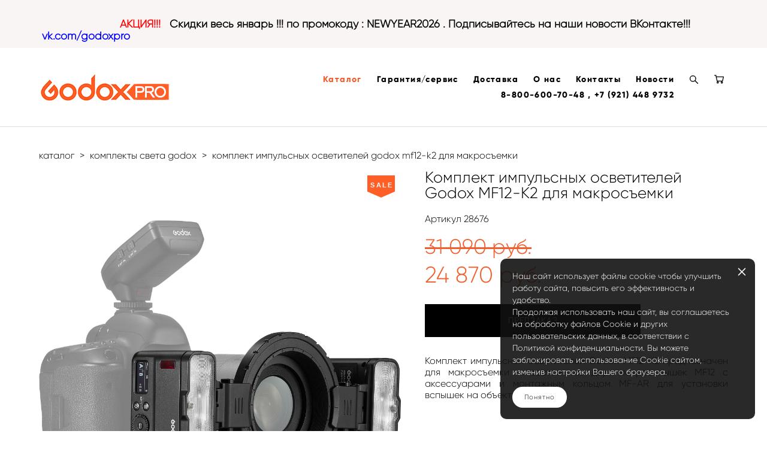

--- FILE ---
content_type: text/html; charset=UTF-8
request_url: https://godox.pro/shop/komplekt-impulsnyh-osvetitelej-godox-mf12-k2-dlja-makrosemki
body_size: 25304
content:
<!-- Vigbo-cms //cdn-st2.vigbo.com/u74664/85991/ chloe -->
<!DOCTYPE html>
<html lang="ru">
<head>
    <script>var _createCookie=function(e,o,t){var i,n="";t&&((i=new Date).setTime(i.getTime()+864e5*t),n="; expires="+i.toGMTString()),document.cookie=e+"="+o+n+"; path=/"};function getCookie(e){e=document.cookie.match(new RegExp("(?:^|; )"+e.replace(/([\.$?*|{}\(\)\[\]\\\/\+^])/g,"\\$1")+"=([^;]*)"));return e?decodeURIComponent(e[1]):void 0}"bot"==getCookie("_gphw_mode")&&_createCookie("_gphw_mode","humen",0);</script>
    <meta charset="utf-8">
<title>Godox.pro  Комплект импульсных осветителей Godox MF12-K2 для макросъемки купить. Гарантия 2 года. Официальный товар</title>
<meta name="keywords" content="Комплект импульсных осветителей Godox MF12-K2 для макросъемки, Godox MF12-K2" />
<meta name="description" content="Godox.pro В наличии ❗  Комплект импульсных осветителей Godox MF12-K2 для макросъемки❗ Скидки до 30% и доставка по РФ ✅  Официальная гарантия 2 года ❗" />
    <meta property="og:title" content="Godox.pro  Комплект импульсных осветителей Godox MF12-K2 для макросъемки купить. Гарантия 2 года. Официальный товар" />
    <meta property="og:description" content="Godox.pro В наличии ❗  Комплект импульсных осветителей Godox MF12-K2 для макросъемки❗ Скидки до 30% и доставка по РФ ✅  Официальная гарантия 2 года ❗" />
    <meta property="og:url" content="https://godox.pro/shop/komplekt-impulsnyh-osvetitelej-godox-mf12-k2-dlja-makrosemki" />
    <meta property="og:type" content="website" />
        <meta property="og:image" content="//cdn-sh1.vigbo.com/shops/180420/products/21379046/images/3-56bdca0328e2e4c0097e077eb85bd0ad.jpeg" />
        <meta property="og:image" content="//cdn-st2.vigbo.com/u74664/85991/logo/u-d29d6b6a3578a09dc7d6f15ff6aae723@2x.gif" />
        <meta property="og:image" content="//cdn-sh1.vigbo.com/shops/180420/products/21379046/images/3-62048a50e7e1ac3089b1937a8c4e80b9.jpg" />

<meta name="viewport" content="width=device-width, initial-scale=1">


	<link rel="shortcut icon" href="//cdn-st2.vigbo.com/u74664/85991/favicon.ico" type="image/x-icon" />

<!-- Blog RSS -->

<!-- Preset CSS -->
    <script>window.use_preset = false;</script>

<script>
    window.cdn_paths = {};
    window.cdn_paths.modules = '//cdn-s.vigbo.com/cms/kevin2/site/' + 'dev/scripts/site/';
    window.cdn_paths.site_scripts = '//cdn-s.vigbo.com/cms/kevin2/site/' + 'dev/scripts/';
</script>
    <link href="https://fonts.googleapis.com/css?family=Abel|Alegreya:400,400i,700,700i,800,800i,900,900i|Alex+Brush|Amatic+SC:400,700|Andika|Anonymous+Pro:400i,700i|Anton|Arimo:400,400i,700,700i|Arsenal:400,400i,700,700i|Asap:400,400i,500,500i,600,600i,700,700i|Bad+Script|Baumans|Bitter:100,100i,200,200i,300,300i,400i,500,500i,600,600i,700i,800,800i,900,900i|Brygada+1918:400,700,400i,700i|Cactus+Classical+Serif|Carlito:400,700,400i,700i|Chocolate+Classical+Sans|Comfortaa:300,400,500,600,700|Commissioner:100,200,300,400,500,600,700,800,900|Cormorant:300i,400i,500,500i,600,600i,700i|Cormorant+Garamond:300i,400i,500,500i,600,600i,700i|Cormorant+Infant:300i,400i,500,500i,600,600i,700i|Cousine:400,400i,700,700i|Crafty+Girls|Cuprum:400,400i,700,700i|Days+One|Dela+Gothic+One|Delius+Unicase:400,700|Didact+Gothic|Dosis|EB+Garamond:400i,500,500i,600,600i,700i,800,800i|Euphoria+Script|Exo|Exo+2:100,100i,200,200i,300i,400i,500,500i,600,600i,700i,800,800i,900,900i|Federo|Fira+Code:300,500,600|Fira+Sans:100,100i,200,200i,300i,400i,500,500i,600,600i,700i,800,800i,900,900i|Fira+Sans+Condensed:100,100i,200,200i,300i,400i,500,500i,600,600i,700i,800,800i,900,900i|Forum|Gentium+Book+Plus:400,700,400i,700i|Gentium+Plus:400,700,400i,700i|Geologica:100,200,300,400,500,600,700,800,900|Glegoo:400,700|Golos+Text:400,500,600,700,800,900|Gudea:400,400i,700|Handlee|IBM+Plex+Mono:100,100i,200,200i,300i,400i,500,500i,600,600i,700i|IBM+Plex+Sans:100,100i,200,200i,300i,400i,500,500i,600,600i,700i|IBM+Plex+Serif:100,100i,200,200i,300,300i,400,400i,500,500i,600,600i,700,700i|Inter:100,200,300,400,500,600,700,800,900|Inter+Tight:100,200,300,400,500,600,700,800,900,100i,200i,300i,400i,500i,600i,700i,800i,900i|Istok+Web:400,400i,700,700i|JetBrains+Mono:100,100i,200,200i,300,300i,400,400i,500,500i,600,600i,700,700i,800,800i|Jost:100,100i,200,200i,300,300i,400,400i,500,500i,600,600i,700,700i,800,800i,900,900i|Jura:400,300,500,600,700|Kelly+Slab|Kranky|Krona+One|Leckerli+One|Ledger|Liter|Lobster|Lora:400,400i,700,700i,500,500i,600,600i|Lunasima:400,700|Manrope:200,300,400,500,600,700,800|Marck+Script|Marko+One|Marmelad|Merienda+One|Merriweather:300i,400i,700i,900,900i|Moderustic:300,400,500,600,700,800|Montserrat:300i,400i,500,500i,600,600i,700i,800,800i,900,900i|Montserrat+Alternates:100,100i,200,200i,300,300i,400,400i,500,500i,600,600i,700,700i,800,800i,900,900i|Mulish:200,300,400,500,600,700,800,900,200i,300i,400i,500i,600i,700i,800i,900i|Neucha|Noticia+Text:400,400i,700,700i|Noto+Sans:400,400i,700,700i|Noto+Sans+Mono:100,200,300,400,500,600,700,800,900|Noto+Serif:400,400i,700,700i|Noto+Serif+Display:100,200,300,400,500,600,700,800,900,100i,200i,300i,400i,500i,600i,700i,800i,900i|Nova+Flat|Nova+Oval|Nova+Round|Nova+Slim|Nunito:400,200,200i,300,300i,400i,600,600i,700,700i,800,800i,900,900i|Old+Standard+TT:400i|Open+Sans:300i,400i,600,600i,700i,800,800i|Open+Sans+Condensed:300,300i,700|Oranienbaum|Original+Surfer|Oswald:200,500,600|Oxygen:300|Pacifico|Philosopher:400,400i,700,700i|Piazzolla:100,200,300,400,500,600,700,800,900,100i,200i,300i,400i,500i,600i,700i,800i,900i|Play:400,700|Playfair+Display:400,700,400i,500,500i,600,600i,700i,800,800i,900,900i|Playfair+Display+SC|Poiret+One|Press+Start+2P|Prosto+One|PT+Mono|PT+Sans:400i,700i|PT+Sans+Caption:400,700|PT+Sans+Narrow:400,700|PT+Serif:400i,700i|PT+Serif+Caption:400,400i|Quicksand|Raleway:100,100i,300i,400i,500,500i,600,600i,700i,800,800i,900,900i|Roboto:100,100i,300i,400i,500,500i,700i,900,900i|Roboto+Condensed:300i,400i,700i|Roboto+Mono:100,100i,200,200i,300,300i,400,400i,500,500i,600,600i,700,700i|Roboto+Slab:100,200,500,600,800,900|Rochester|Rokkitt:400,100,300,500,600,700,800,900|Rubik:300i,400i,500,500i,600,600i,700i,800,800i,900,900i|Ruslan+Display|Russo+One|Salsa|Satisfy|Scada:400,400i,700,700i|Snippet|Sofia|Source+Code+Pro:200,300,400,500,600,700,900|Source+Sans+Pro:200,300,400,600,700,900|Source+Serif+Pro:200,200i,300,300i,400,400i,600,600i,700,700i,900,900i|Spectral:200,200i,300,300i,400,400i,500,500i,600,600i,700,700i,800,800i|Stint+Ultra+Expanded|STIX+Two+Text:400,700,400i,700i|Syncopate|Tenor+Sans|Tinos:400,400i,700,700i|Trochut|Ubuntu:300i,400i,500,500i,700i|Ubuntu+Condensed|Ubuntu+Mono:400,400i,700,700i|Unbounded:200,300,400,500,600,700,800,900|Underdog|Unkempt:400,700|Voces|Wix+Madefor+Display:400,500,600,700,800|Wix+Madefor+Text:400,500,600,700,800,400i,500i,600i,700i,800i|Yeseva+One|Ysabeau:100,200,300,400,500,600,700,800,900,100i,200i,300i,400i,500i,600i,700i,800i,900i|Ysabeau+Infant:100,200,300,400,500,600,700,800,900,100i,200i,300i,400i,500i,600i,700i,800i,900i|Ysabeau+Office:100,200,300,400,500,600,700,800,900,100i,200i,300i,400i,500i,600i,700i,800i,900i|Ysabeau+SC:100,200,300,400,500,600,700,800,900|Zen+Old+Mincho&display=swap&subset=cyrillic" rel="stylesheet">    <!-- CORE CSS -->
            <link rel="stylesheet" type="text/css" href="//cdn-sh.vigbo.com/vigbo-cms/styles/prod/build_shop_front.css?v=IJDBSO">
        <!-- SITE CSS -->
    <link rel="stylesheet" type="text/css" href="//cdn-s.vigbo.com/cms/kevin2/site/prod/css/build_cms_front.css?v=IJDBSO">
    <!-- PREVIEW CSS -->
        <link rel="stylesheet" type="text/css" href="https://godox.pro/css/custom-shop.css?v=46.738" />
            <!-- +React styles -->
    <link rel="stylesheet" type="text/css" href="//cdn-s.vigbo.com/cms/kevin2/site/prod/css/main.chunk.css?ver=E1HgBQ"></link>
    <!-- -React styles -->
    
    <!-- LIFE CHANGED CSS -->
            <link rel="stylesheet" type="text/css" href="https://godox.pro/css/custom.css?v=46.738" />
    
    
                    <!-- <script src="//cdn-s.vigbo.com/cms/kevin2/site/dev/scripts/vendor/jquery-1.9.1.min.js?v=E1HgBQ"></script> -->

            <link rel="stylesheet" type="text/css" href="https://godox.pro/css/css_user.css?v=46.738" />
    
    
    <!-- Google Tag Manager -->
<!--
<script>(function(w,d,s,l,i){w[l]=w[l]||[];w[l].push({'gtm.start':
new Date().getTime(),event:'gtm.js'});var f=d.getElementsByTagName(s)[0],
j=d.createElement(s),dl=l!='dataLayer'?'&l='+l:'';j.async=true;j.src=
'https://www.googletagmanager.com/gtm.js?id='+i+dl;f.parentNode.insertBefore(j,f);
})(window,document,'script','dataLayer','GTM-PTSHFSN');</script>
-->
<!-- End Google Tag Manager -->

<!-- Yandex.Metrika counter -->
<script type="text/javascript" >
    (function (d, w, c) {
        (w[c] = w[c] || []).push(function() {
            try {
                w.yaCounter47948327 = new Ya.Metrika({
                    id:47948327,
                    clickmap:true,
                    trackLinks:true,
                    accurateTrackBounce:true,
                    webvisor:true
                });
            } catch(e) { }
        });

        var n = d.getElementsByTagName("script")[0],
            s = d.createElement("script"),
            f = function () { n.parentNode.insertBefore(s, n); };
        s.type = "text/javascript";
        s.async = true;
        s.src = "https://mc.yandex.ru/metrika/watch.js";

        if (w.opera == "[object Opera]") {
            d.addEventListener("DOMContentLoaded", f, false);
        } else { f(); }
    })(document, window, "yandex_metrika_callbacks");
</script>
<noscript><div><img src="https://mc.yandex.ru/watch/47948327" style="position:absolute; left:-9999px;" alt="" /></div></noscript>
<!-- /Yandex.Metrika counter -->

<meta name="yandex-verification" content="316175be26924f48" />

<script src="//code.jivo.ru/widget/CnOefXHSgb" async></script>

<!-- Top.Mail.Ru counter -->
<script type="text/javascript">
var _tmr = window._tmr || (window._tmr = []);
_tmr.push({id: "3478724", type: "pageView", start: (new Date()).getTime()});
(function (d, w, id) {
  if (d.getElementById(id)) return;
  var ts = d.createElement("script"); ts.type = "text/javascript"; ts.async = true; ts.id = id;
  ts.src = "https://top-fwz1.mail.ru/js/code.js";
  var f = function () {var s = d.getElementsByTagName("script")[0]; s.parentNode.insertBefore(ts, s);};
  if (w.opera == "[object Opera]") { d.addEventListener("DOMContentLoaded", f, false); } else { f(); }
})(document, window, "tmr-code");
</script>
<noscript><div><img src="https://top-fwz1.mail.ru/counter?id=3478724;js=na" style="position:absolute;left:-9999px;" alt="Top.Mail.Ru" /></div></noscript>
<!-- /Top.Mail.Ru counter -->
    <style>
    .adaptive-desktop .custom__content--max-width,
    .adaptive-desktop .md-infoline__wrap {
        max-width: 100%;
    }
</style>
    <script src="//cdn-s.vigbo.com/cms/kevin2/site/dev/scripts/vendor/jquery-3.3.1.min.js?ver=E1HgBQ"></script>

    </head>


	



    <body data-template="chloe" class="f__preset-box f__site f__2 loading locale_ru chloe mod--search-enable mod--img-logo mod--header-static mod--menu-action-on-scroll mod--menu-load-on-scroll mod--menu-effect-from-top protect-images desktop mod--shop-page adaptive-desktop mod--horizontal-menu mod--infoline-enable bot-version js--loading-cascade mod--font-none-preset layout-logo-left--from-logo   " data-preview="">

            
    
                        <!-- Инфополоса -->
            <div id="md-infoline" class="md-infoline js--infoline  ">
                    <div class="md-infoline__cont f__3">
            <div class="md-infoline__wrap custom__content--max-width">
                                <p class="f__3 f__mt-0 f__mb-0"><span style="font-size:18px;">&nbsp; &nbsp; &nbsp; &nbsp; &nbsp; &nbsp; &nbsp; &nbsp;<strong><span style="color:#ff0000;">&nbsp; &nbsp; &nbsp; &nbsp;<br />
&nbsp; &nbsp; &nbsp; &nbsp; &nbsp; &nbsp; &nbsp; &nbsp; &nbsp; &nbsp; &nbsp; &nbsp; &nbsp; &nbsp;АКЦИЯ!!!</span><span style="color:#000000;">&nbsp; &nbsp;Скидки весь январь !!! по промокоду : NEWYEAR2026 .&nbsp;Подписывайтесь на наши новости ВКонтакте!!!</span>&nbsp;</strong> &nbsp; <strong><a href="http://vk.com/godoxpro"><span style="color:#0000ff;">&nbsp;vk.com/godoxpro</span></a></strong></span></p>                            </div>
        </div>
    
</div>
    <div class="md-infoline-assets">
        <script>
            let infolineTypeTpl = 'tech'; /* Миграция и смена дизайна*/
			const infolineDBVersionTpl = "18";
            let infoscripeStorage = localStorage.getItem('infostripe');
            const infostripeData = JSON.parse(infoscripeStorage);
			let infolineinfolineFirstJSTpl = false;

            if(!infoscripeStorage || (infoscripeStorage && (infostripeData.version !== infolineDBVersionTpl))) {
                infolineinfolineFirstJSTpl = true;
                $('body').addClass('is--infoline-firstopen');
            }
        </script>
        <script>
			infolineTypeTpl = 'user'; /* Используется обычной полосой */
			const infolineCrossSettingTpl = "false";
        </script>
<style>
    .md-infoline__cont {
    padding-top: 10px;
    padding-bottom: 10px;
}
    .md-infoline {
        background: #faf5f5;
    }
.md-infoline__close svg path {
        fill: ;
    }
/* Цвет крестика не используется после задачи MAIN-3592
.md-infoline__close:hover svg path  {
        fill: ;
    }
*/
</style>
        </div>

                <div class="l-wrap js-wrap">

    <header class="l-header l-header-main js-header-main layout-logo-left--from-logo  ">
    <div class="l-header__wrapper custom__header-decorate-line custom__menu-bg-rgba mod--menubg-nochange custom__header-padding-y mod--show-menu-after-logo-load mod--effect-move-from-top">
        <div class="l-header__cont ">

            <div class="l-header__row">

                <div class="l-header__col0 l-header__col l-header__mobile--box"><!-- mobile menu -->
                    <!-- basket icon for mobile -->
                                            <div class="md-menu__icons mod--right md-menu__li-l1">
                            <!-- Если есть поиск или корзина -->
    <div class="l-header__icons--box f__menu">
        &nbsp; <!-- для выравнивания по вертикали (дублирует размер шрифта) -->

        <div class="l-header__icons--wrap">
            <div class="js--iconBasketWrapper" >
                 <!-- если не только Поиск и есть Магазин -->
                    <!-- то выводим корзину -->
                    <div class="js--iconBasketView shop_page l-header__icon l-header__icon--cart" >
                        <a href='/shop/cart' class='shop-basket--box lnk-cart design_editor-icons' data-id='shop-cart-widget'>
                            <span class='shop-basket'>
                                                                    <!-- Basket 05 -->
                                    <svg xmlns="http://www.w3.org/2000/svg" viewBox="0 0 18.5 17.5"><polyline class="basket-svg-style basket-svg-edit-round" points="0.75 1.63 3.13 1.63 5.51 12.59 15.95 12.59 17.75 4.63 4.3 4.63"/><ellipse class="basket-svg-style basket-svg-edit-limit" cx="6.64" cy="15.42" rx="1.36" ry="1.33"/><ellipse class="basket-svg-style basket-svg-edit-limit" cx="14.59" cy="15.42" rx="1.36" ry="1.33"/></svg>

                                                            </span>
                            <span class='shop-cart-widget-amount'>
                                                            </span>
                        </a>
                    </div>
                
            </div>

                            <div class="l-header__icon l-header__icon--search">
                    <a class="searchform__svg js--open_searchform design_editor-icons">
                        <svg xmlns="http://www.w3.org/2000/svg" viewBox="0 0 15.5 17.5"><ellipse class="search-svg-style" cx="5.92" cy="8.01" rx="5.17" ry="5.13"/><line class="search-svg-style" x1="9.59" y1="11.64" x2="14.75" y2="16.75"/></svg>
                    </a>
                </div>
                    </div>

        <!-- Add separator -->
                <!-- -->
    </div>
                        </div>
                                    </div>

                <div class="l-header__col1 l-header__col l-header__logo--box mod--set-logo-max-width">
                    <div id='logoWrap' class='logo__wrap' data-lt="" >
                        
<div class="logo logo-image">
	<a href="https://godox.pro/">
		

			
			<img src="[data-uri]"
				 data-src="//cdn-st2.vigbo.com/u74664/85991/logo/u-d29d6b6a3578a09dc7d6f15ff6aae723.gif?v=46.738"
				 alt="Godox.pro"
				 title="Godox.pro"
				 class="copy-protect mod--has-logo2x mod--has-logo1x "
				 						data-src2x="//cdn-st2.vigbo.com/u74664/85991/logo/u-d29d6b6a3578a09dc7d6f15ff6aae723@2x.gif?v=46.738"
						data-width2x="220"
				 			/>
			</a>

</div>
                    </div>
                </div>

                <div class="l-header__col2 l-header__col l-header__menu--box">

                    <nav class='md-menu' data-menu-type="origin">
                        			<ul class="menu md-menu__main js--menu__main is--level1 		 mod--menu_left"><li  id="5308531" data-id="5308531" class="md-menu__li-l1 menu-item js--menu__li-l1  active"><a class="md-menu__href-l1 is--link-level1 f__menu mod--href-l1__shop js--shop-categories-link  big-height5" data-name="Каталог" data-url="shop" href="https://godox.pro/shop"  >Каталог</a></li><li  id="5308538" data-id="5308538" class="md-menu__li-l1 menu-item js--menu__li-l1 "><a class="md-menu__href-l1 is--link-level1 f__menu  big-height5" href="https://godox.pro/garantija-i-servis-godox"  >Гарантия/сервис </a></li><li  id="5308536" data-id="5308536" class="md-menu__li-l1 menu-item js--menu__li-l1 "><a class="md-menu__href-l1 is--link-level1 f__menu  big-height5" href="https://godox.pro/dostavka"  >Доставка</a></li><li  id="5308539" data-id="5308539" class="md-menu__li-l1 menu-item js--menu__li-l1 "><a class="md-menu__href-l1 is--link-level1 f__menu  big-height5" href="https://godox.pro/o-nas"  >О нас</a></li><li  id="5308533" data-id="5308533" class="md-menu__li-l1 menu-item js--menu__li-l1 "><a class="md-menu__href-l1 is--link-level1 f__menu  big-height5" href="https://godox.pro/contacts_spec"  >Контакты</a></li><li  id="6475970" data-id="6475970" class="md-menu__li-l1 menu-item js--menu__li-l1 "><a class="md-menu__href-l1 is--link-level1 f__menu  big-height5" href="https://godox.pro/news"  >Новости</a></li><li  id="5308540" data-id="5308540" class="md-menu__li-l1 menu-item js--menu__li-l1 "><a class="md-menu__href-l1 is--link-level1 f__menu  big-height5" href="/#" rel="ext noopener noreferrer" >8-800-600-70-48 , +7 (921) 448 9732</a></li></ul><div class="md-menu-mobile__socials social-icons"><div class="social-icons-wrapper"></div></div>
                        <div class="js--menu-icons md-menu__icons md-menu__li-l1 md-menu__has-separator shop_page" >
                            <!-- Если есть поиск или корзина -->
    <div class="l-header__icons--box f__menu">
        &nbsp; <!-- для выравнивания по вертикали (дублирует размер шрифта) -->

        <div class="l-header__icons--wrap">
            <div class="js--iconBasketWrapper" >
                 <!-- если не только Поиск и есть Магазин -->
                    <!-- то выводим корзину -->
                    <div class="js--iconBasketView shop_page l-header__icon l-header__icon--cart" >
                        <a href='/shop/cart' class='shop-basket--box lnk-cart design_editor-icons' data-id='shop-cart-widget'>
                            <span class='shop-basket'>
                                                                    <!-- Basket 05 -->
                                    <svg xmlns="http://www.w3.org/2000/svg" viewBox="0 0 18.5 17.5"><polyline class="basket-svg-style basket-svg-edit-round" points="0.75 1.63 3.13 1.63 5.51 12.59 15.95 12.59 17.75 4.63 4.3 4.63"/><ellipse class="basket-svg-style basket-svg-edit-limit" cx="6.64" cy="15.42" rx="1.36" ry="1.33"/><ellipse class="basket-svg-style basket-svg-edit-limit" cx="14.59" cy="15.42" rx="1.36" ry="1.33"/></svg>

                                                            </span>
                            <span class='shop-cart-widget-amount'>
                                                            </span>
                        </a>
                    </div>
                
            </div>

                            <div class="l-header__icon l-header__icon--search">
                    <a class="searchform__svg js--open_searchform design_editor-icons">
                        <svg xmlns="http://www.w3.org/2000/svg" viewBox="0 0 15.5 17.5"><ellipse class="search-svg-style" cx="5.92" cy="8.01" rx="5.17" ry="5.13"/><line class="search-svg-style" x1="9.59" y1="11.64" x2="14.75" y2="16.75"/></svg>
                    </a>
                </div>
                    </div>

        <!-- Add separator -->
                <!-- -->
    </div>
                        </div>
                    </nav>
                </div>

                <div class="l-header__col3 l-header__col l-header__ham--box" data-count-pages="7">
    <div class="md-menu__hamburger js-mob-menu-open">
        <svg height="20px" xmlns="http://www.w3.org/2000/svg" viewBox="0 0 18 17.5"><line class="hamburger-svg-style" y1="1" x2="18" y2="1"/><line class="hamburger-svg-style" y1="7" x2="18" y2="7"/><line class="hamburger-svg-style" y1="13" x2="18" y2="13"/></svg>
    </div>
</div>

            </div>
        </div>
    </div>
</header>








        <!-- Mobile menu -->
        <!-- mobile menu -->
<div  data-menu-type="mobile" data-custom-scroll data-set-top="stay-in-window" class="custom__header-decorate-line mod--custom-scroll-hidden mod--custom-scroll-resize md-menu--mobile js--menu--mobile mod--set-top--stop-mobile">
    <div class="md-menu--mobile__cont js--menu-mobile__cont">
                <div class="md-menu__icons mod--right md-menu__li-l1 js--menu__li-l1">
            <!-- Если есть поиск или корзина -->
    <div class="l-header__icons--box f__menu">
        &nbsp; <!-- для выравнивания по вертикали (дублирует размер шрифта) -->

        <div class="l-header__icons--wrap">
            <div class="js--iconBasketWrapper" >
                 <!-- если не только Поиск и есть Магазин -->
                    <!-- то выводим корзину -->
                    <div class="js--iconBasketView shop_page l-header__icon l-header__icon--cart" >
                        <a href='/shop/cart' class='shop-basket--box lnk-cart design_editor-icons' data-id='shop-cart-widget'>
                            <span class='shop-basket'>
                                                                    <!-- Basket 05 -->
                                    <svg xmlns="http://www.w3.org/2000/svg" viewBox="0 0 18.5 17.5"><polyline class="basket-svg-style basket-svg-edit-round" points="0.75 1.63 3.13 1.63 5.51 12.59 15.95 12.59 17.75 4.63 4.3 4.63"/><ellipse class="basket-svg-style basket-svg-edit-limit" cx="6.64" cy="15.42" rx="1.36" ry="1.33"/><ellipse class="basket-svg-style basket-svg-edit-limit" cx="14.59" cy="15.42" rx="1.36" ry="1.33"/></svg>

                                                            </span>
                            <span class='shop-cart-widget-amount'>
                                                            </span>
                        </a>
                    </div>
                
            </div>

                            <div class="l-header__icon l-header__icon--search">
                    <a class="searchform__svg js--open_searchform design_editor-icons">
                        <svg xmlns="http://www.w3.org/2000/svg" viewBox="0 0 15.5 17.5"><ellipse class="search-svg-style" cx="5.92" cy="8.01" rx="5.17" ry="5.13"/><line class="search-svg-style" x1="9.59" y1="11.64" x2="14.75" y2="16.75"/></svg>
                    </a>
                </div>
                    </div>

        <!-- Add separator -->
                <!-- -->
    </div>
        </div>
        
        			<ul class="menu md-menu__main js--menu__main is--level1 		 mod--menu_left"><li  id="5308531" data-id="5308531" class="md-menu__li-l1 menu-item js--menu__li-l1  active"><a class="md-menu__href-l1 is--link-level1 f__menu mod--href-l1__shop js--shop-categories-link  big-height5" data-name="Каталог" data-url="shop" href="https://godox.pro/shop"  >Каталог</a></li><li  id="5308538" data-id="5308538" class="md-menu__li-l1 menu-item js--menu__li-l1 "><a class="md-menu__href-l1 is--link-level1 f__menu  big-height5" href="https://godox.pro/garantija-i-servis-godox"  >Гарантия/сервис </a></li><li  id="5308536" data-id="5308536" class="md-menu__li-l1 menu-item js--menu__li-l1 "><a class="md-menu__href-l1 is--link-level1 f__menu  big-height5" href="https://godox.pro/dostavka"  >Доставка</a></li><li  id="5308539" data-id="5308539" class="md-menu__li-l1 menu-item js--menu__li-l1 "><a class="md-menu__href-l1 is--link-level1 f__menu  big-height5" href="https://godox.pro/o-nas"  >О нас</a></li><li  id="5308533" data-id="5308533" class="md-menu__li-l1 menu-item js--menu__li-l1 "><a class="md-menu__href-l1 is--link-level1 f__menu  big-height5" href="https://godox.pro/contacts_spec"  >Контакты</a></li><li  id="6475970" data-id="6475970" class="md-menu__li-l1 menu-item js--menu__li-l1 "><a class="md-menu__href-l1 is--link-level1 f__menu  big-height5" href="https://godox.pro/news"  >Новости</a></li><li  id="5308540" data-id="5308540" class="md-menu__li-l1 menu-item js--menu__li-l1 "><a class="md-menu__href-l1 is--link-level1 f__menu  big-height5" href="/#" rel="ext noopener noreferrer" >8-800-600-70-48 , +7 (921) 448 9732</a></li></ul><div class="md-menu-mobile__socials social-icons"><div class="social-icons-wrapper"></div></div>
        <span class="js-close-mobile-menu close-mobile-menu">
        <!--<svg width="20px" height="20px"  xmlns="http://www.w3.org/2000/svg" viewBox="0 0 14.39 17.5"><line class="close-menu-burger" x1="0.53" y1="2.04" x2="13.86" y2="15.37"/><line class="close-menu-burger" x1="0.53" y1="15.37" x2="13.86" y2="2.04"/></svg>-->
            <svg xmlns="http://www.w3.org/2000/svg" width="18" height="18" viewBox="0 0 18 18"><path class="close-menu-burger" fill="none" fill-rule="evenodd" stroke="#fff" stroke-linecap="round" stroke-linejoin="round" stroke-width="1.5" d="M9 9.5l8-8-8 8-8-8 8 8zm0 0l8 8-8-8-8 8 8-8z"/></svg>
        </span>
    </div>
</div>

        <!-- Blog Slider -->
        
        <!-- CONTENT -->
        <div class="l-content l-content--main  desktop ">
            <section class="l-content--box l-content--box-shop js--box-shop shopProductPage" data-hash="shop" data-structure="">
    <div class="container custom__content--max-width">
        <div class="page shop-product autotest--shop-product img-zoom">

            <div class="schop-content-wrapper js-shop-content-wrapper ">
                    <!-- +Breadcrumbs -->
            <nav class="shop-bread-crumbs autotest--shop-bread-crumbs f__s_crumbs f__3 de--shop-breadcrumbs__font-family">
                <a href="https://godox.pro/shop" class="de--shop-breadcrumbs__font-family">каталог</a>
                <span class="shop-separator">&GT;</span>

                
                                <a href="https://godox.pro/shop/komplekty-sveta-godox-kupit" class="de--shop-breadcrumbs__font-family">комплекты света godox</a>
                <span class="shop-separator">&GT;</span>
                
                <span>комплект импульсных осветителей godox mf12-k2 для макросъемки</span>
            </nav>
            <!-- -Breadcrumbs -->
        
        
<div class="product-gallery layout-square">

    <!-- +Product image slider -->
    <div class="product-gallery__mobile js--product-parent-block js--product-gallery__mobile
                ">
                    <div class="product-gallery__slider js--product-gallery__slider product-main-image" data-count-image="25">
                                <div class="product-gallery__slider-item product-image js--product-gallery__item" data-index="0">
                                        <img                             fetchpriority="high"
                                                data-number="0"
                         src="[data-uri]%3D%3D" alt="Комплект импульсных осветителей Godox MF12-K2 для макросъемки"
                         class="loading copy-protect active"
                         data-index="0"
                         data-id="61956280"
                         data-base-path="//cdn-sh1.vigbo.com/shops/180420/products/21379046/images/"
                         data-file-name="56bdca0328e2e4c0097e077eb85bd0ad.jpeg"
                         data-sizes='{"2":{"width":1024,"height":1024},"3":{"width":2048,"height":2048},"500":{"width":512,"height":512}}'
                    data-version=""
                    data-width="1024"
                    data-height="1024" />
                </div>
                                <div class="product-gallery__slider-item product-image js--product-gallery__item" data-index="1">
                                        <img                             loading="lazy"
                            decoding="async"
                                                data-number="1"
                         src="[data-uri]%3D%3D" alt="Комплект импульсных осветителей Godox MF12-K2 для макросъемки"
                         class="loading copy-protect "
                         data-index="1"
                         data-id="61956264"
                         data-base-path="//cdn-sh1.vigbo.com/shops/180420/products/21379046/images/"
                         data-file-name="62048a50e7e1ac3089b1937a8c4e80b9.jpg"
                         data-sizes='{"2":{"width":1024,"height":682},"3":{"width":2048,"height":1365},"500":{"width":512,"height":341}}'
                    data-version=""
                    data-width="1024"
                    data-height="682" />
                </div>
                                <div class="product-gallery__slider-item product-image js--product-gallery__item" data-index="2">
                                        <img                             loading="lazy"
                            decoding="async"
                                                data-number="2"
                         src="[data-uri]%3D%3D" alt="Комплект импульсных осветителей Godox MF12-K2 для макросъемки"
                         class="loading copy-protect "
                         data-index="2"
                         data-id="61956265"
                         data-base-path="//cdn-sh1.vigbo.com/shops/180420/products/21379046/images/"
                         data-file-name="aa9865bd0581cc339c0849d4d87583d5.jpg"
                         data-sizes='{"2":{"width":1024,"height":1024},"3":{"width":2048,"height":2048},"500":{"width":512,"height":512}}'
                    data-version=""
                    data-width="1024"
                    data-height="1024" />
                </div>
                                <div class="product-gallery__slider-item product-image js--product-gallery__item" data-index="3">
                                        <img                             loading="lazy"
                            decoding="async"
                                                data-number="3"
                         src="[data-uri]%3D%3D" alt="Комплект импульсных осветителей Godox MF12-K2 для макросъемки"
                         class="loading copy-protect "
                         data-index="3"
                         data-id="61956304"
                         data-base-path="//cdn-sh1.vigbo.com/shops/180420/products/21379046/images/"
                         data-file-name="5ed7cdc28fe4e03f735746a5c0a7efb2.jpg"
                         data-sizes='{"2":{"width":1024,"height":683},"3":{"width":2048,"height":1365},"500":{"width":512,"height":341}}'
                    data-version=""
                    data-width="1024"
                    data-height="683" />
                </div>
                                <div class="product-gallery__slider-item product-image js--product-gallery__item" data-index="4">
                                        <img                             loading="lazy"
                            decoding="async"
                                                data-number="4"
                         src="[data-uri]%3D%3D" alt="Комплект импульсных осветителей Godox MF12-K2 для макросъемки"
                         class="loading copy-protect "
                         data-index="4"
                         data-id="61956267"
                         data-base-path="//cdn-sh1.vigbo.com/shops/180420/products/21379046/images/"
                         data-file-name="3191aa176704a0dc3a95cd210b7e81b0.jpg"
                         data-sizes='{"2":{"width":1024,"height":1024},"3":{"width":2048,"height":2048},"500":{"width":512,"height":512}}'
                    data-version=""
                    data-width="1024"
                    data-height="1024" />
                </div>
                                <div class="product-gallery__slider-item product-image js--product-gallery__item" data-index="5">
                                        <img                             loading="lazy"
                            decoding="async"
                                                data-number="5"
                         src="[data-uri]%3D%3D" alt="Комплект импульсных осветителей Godox MF12-K2 для макросъемки"
                         class="loading copy-protect "
                         data-index="5"
                         data-id="61956310"
                         data-base-path="//cdn-sh1.vigbo.com/shops/180420/products/21379046/images/"
                         data-file-name="1a32383d8c9d6d0b9ed5f84ea4888241.jpg"
                         data-sizes='{"2":{"width":1024,"height":1024},"3":{"width":2048,"height":2048},"500":{"width":512,"height":512}}'
                    data-version=""
                    data-width="1024"
                    data-height="1024" />
                </div>
                                <div class="product-gallery__slider-item product-image js--product-gallery__item" data-index="6">
                                        <img                             loading="lazy"
                            decoding="async"
                                                data-number="6"
                         src="[data-uri]%3D%3D" alt="Комплект импульсных осветителей Godox MF12-K2 для макросъемки"
                         class="loading copy-protect "
                         data-index="6"
                         data-id="61956300"
                         data-base-path="//cdn-sh1.vigbo.com/shops/180420/products/21379046/images/"
                         data-file-name="0020fb33307c8617b3015f8dc2f41565.jpg"
                         data-sizes='{"2":{"width":1024,"height":1024},"3":{"width":2048,"height":2048},"500":{"width":512,"height":512}}'
                    data-version=""
                    data-width="1024"
                    data-height="1024" />
                </div>
                                <div class="product-gallery__slider-item product-image js--product-gallery__item" data-index="7">
                                        <img                             loading="lazy"
                            decoding="async"
                                                data-number="7"
                         src="[data-uri]%3D%3D" alt="Комплект импульсных осветителей Godox MF12-K2 для макросъемки"
                         class="loading copy-protect "
                         data-index="7"
                         data-id="61956276"
                         data-base-path="//cdn-sh1.vigbo.com/shops/180420/products/21379046/images/"
                         data-file-name="e0d18306d1b5b1c84a8166818794c98a.jpg"
                         data-sizes='{"2":{"width":1024,"height":1024},"3":{"width":2048,"height":2048},"500":{"width":512,"height":512}}'
                    data-version=""
                    data-width="1024"
                    data-height="1024" />
                </div>
                                <div class="product-gallery__slider-item product-image js--product-gallery__item" data-index="8">
                                        <img                             loading="lazy"
                            decoding="async"
                                                data-number="8"
                         src="[data-uri]%3D%3D" alt="Комплект импульсных осветителей Godox MF12-K2 для макросъемки"
                         class="loading copy-protect "
                         data-index="8"
                         data-id="61956287"
                         data-base-path="//cdn-sh1.vigbo.com/shops/180420/products/21379046/images/"
                         data-file-name="a0989ce5b5e3cb7a6a87a012e6b04312.jpg"
                         data-sizes='{"2":{"width":1024,"height":1024},"3":{"width":2048,"height":2048},"500":{"width":512,"height":512}}'
                    data-version=""
                    data-width="1024"
                    data-height="1024" />
                </div>
                                <div class="product-gallery__slider-item product-image js--product-gallery__item" data-index="9">
                                        <img                             loading="lazy"
                            decoding="async"
                                                data-number="9"
                         src="[data-uri]%3D%3D" alt="Комплект импульсных осветителей Godox MF12-K2 для макросъемки"
                         class="loading copy-protect "
                         data-index="9"
                         data-id="61956275"
                         data-base-path="//cdn-sh1.vigbo.com/shops/180420/products/21379046/images/"
                         data-file-name="52a6d023c93273cdf01d2fc2f291cada.jpg"
                         data-sizes='{"2":{"width":1024,"height":1024},"3":{"width":2048,"height":2048},"500":{"width":512,"height":512}}'
                    data-version=""
                    data-width="1024"
                    data-height="1024" />
                </div>
                                <div class="product-gallery__slider-item product-image js--product-gallery__item" data-index="10">
                                        <img                             loading="lazy"
                            decoding="async"
                                                data-number="10"
                         src="[data-uri]%3D%3D" alt="Комплект импульсных осветителей Godox MF12-K2 для макросъемки"
                         class="loading copy-protect "
                         data-index="10"
                         data-id="61956281"
                         data-base-path="//cdn-sh1.vigbo.com/shops/180420/products/21379046/images/"
                         data-file-name="953a06203bdb38e84d9ebca0f8ebb09b.jpg"
                         data-sizes='{"2":{"width":1024,"height":1024},"3":{"width":2048,"height":2048},"500":{"width":512,"height":512}}'
                    data-version=""
                    data-width="1024"
                    data-height="1024" />
                </div>
                                <div class="product-gallery__slider-item product-image js--product-gallery__item" data-index="11">
                                        <img                             loading="lazy"
                            decoding="async"
                                                data-number="11"
                         src="[data-uri]%3D%3D" alt="Комплект импульсных осветителей Godox MF12-K2 для макросъемки"
                         class="loading copy-protect "
                         data-index="11"
                         data-id="61956309"
                         data-base-path="//cdn-sh1.vigbo.com/shops/180420/products/21379046/images/"
                         data-file-name="d7816a7cfce13bd239e3bd116f52a223.jpg"
                         data-sizes='{"2":{"width":1024,"height":1024},"3":{"width":2048,"height":2048},"500":{"width":512,"height":512}}'
                    data-version=""
                    data-width="1024"
                    data-height="1024" />
                </div>
                                <div class="product-gallery__slider-item product-image js--product-gallery__item" data-index="12">
                                        <img                             loading="lazy"
                            decoding="async"
                                                data-number="12"
                         src="[data-uri]%3D%3D" alt="Комплект импульсных осветителей Godox MF12-K2 для макросъемки"
                         class="loading copy-protect "
                         data-index="12"
                         data-id="61956269"
                         data-base-path="//cdn-sh1.vigbo.com/shops/180420/products/21379046/images/"
                         data-file-name="707e3d92b49298e492c695c66268e911.jpg"
                         data-sizes='{"2":{"width":500,"height":500},"3":{"width":500,"height":500},"500":{"width":500,"height":500}}'
                    data-version=""
                    data-width="500"
                    data-height="500" />
                </div>
                                <div class="product-gallery__slider-item product-image js--product-gallery__item" data-index="13">
                                        <img                             loading="lazy"
                            decoding="async"
                                                data-number="13"
                         src="[data-uri]%3D%3D" alt="Комплект импульсных осветителей Godox MF12-K2 для макросъемки"
                         class="loading copy-protect "
                         data-index="13"
                         data-id="61956268"
                         data-base-path="//cdn-sh1.vigbo.com/shops/180420/products/21379046/images/"
                         data-file-name="d7297e0d0d099903f038abe77e5ee22b.jpg"
                         data-sizes='{"2":{"width":1000,"height":1000},"3":{"width":1000,"height":1000},"500":{"width":512,"height":512}}'
                    data-version=""
                    data-width="1000"
                    data-height="1000" />
                </div>
                                <div class="product-gallery__slider-item product-image js--product-gallery__item" data-index="14">
                                        <img                             loading="lazy"
                            decoding="async"
                                                data-number="14"
                         src="[data-uri]%3D%3D" alt="Комплект импульсных осветителей Godox MF12-K2 для макросъемки"
                         class="loading copy-protect "
                         data-index="14"
                         data-id="61956288"
                         data-base-path="//cdn-sh1.vigbo.com/shops/180420/products/21379046/images/"
                         data-file-name="be676e7acf2ad0bccedaaa3427e33db5.jpg"
                         data-sizes='{"2":{"width":1000,"height":1000},"3":{"width":1000,"height":1000},"500":{"width":512,"height":512}}'
                    data-version=""
                    data-width="1000"
                    data-height="1000" />
                </div>
                                <div class="product-gallery__slider-item product-image js--product-gallery__item" data-index="15">
                                        <img                             loading="lazy"
                            decoding="async"
                                                data-number="15"
                         src="[data-uri]%3D%3D" alt="Комплект импульсных осветителей Godox MF12-K2 для макросъемки"
                         class="loading copy-protect "
                         data-index="15"
                         data-id="61956278"
                         data-base-path="//cdn-sh1.vigbo.com/shops/180420/products/21379046/images/"
                         data-file-name="80d9ef78ddfcef217eb4f9ddb744f600.jpg"
                         data-sizes='{"2":{"width":1024,"height":1024},"3":{"width":1200,"height":1200},"500":{"width":512,"height":512}}'
                    data-version=""
                    data-width="1024"
                    data-height="1024" />
                </div>
                                <div class="product-gallery__slider-item product-image js--product-gallery__item" data-index="16">
                                        <img                             loading="lazy"
                            decoding="async"
                                                data-number="16"
                         src="[data-uri]%3D%3D" alt="Комплект импульсных осветителей Godox MF12-K2 для макросъемки"
                         class="loading copy-protect "
                         data-index="16"
                         data-id="61956261"
                         data-base-path="//cdn-sh1.vigbo.com/shops/180420/products/21379046/images/"
                         data-file-name="44558f3579c37b7bfb1c7877f9e59641.jpg"
                         data-sizes='{"2":{"width":1024,"height":1024},"3":{"width":1200,"height":1200},"500":{"width":512,"height":512}}'
                    data-version=""
                    data-width="1024"
                    data-height="1024" />
                </div>
                                <div class="product-gallery__slider-item product-image js--product-gallery__item" data-index="17">
                                        <img                             loading="lazy"
                            decoding="async"
                                                data-number="17"
                         src="[data-uri]%3D%3D" alt="Комплект импульсных осветителей Godox MF12-K2 для макросъемки"
                         class="loading copy-protect "
                         data-index="17"
                         data-id="61956277"
                         data-base-path="//cdn-sh1.vigbo.com/shops/180420/products/21379046/images/"
                         data-file-name="e61518323cd82b5de8b085737ea2cd25.jpg"
                         data-sizes='{"2":{"width":1024,"height":1024},"3":{"width":1200,"height":1200},"500":{"width":512,"height":512}}'
                    data-version=""
                    data-width="1024"
                    data-height="1024" />
                </div>
                                <div class="product-gallery__slider-item product-image js--product-gallery__item" data-index="18">
                                        <img                             loading="lazy"
                            decoding="async"
                                                data-number="18"
                         src="[data-uri]%3D%3D" alt="Комплект импульсных осветителей Godox MF12-K2 для макросъемки"
                         class="loading copy-protect "
                         data-index="18"
                         data-id="61956272"
                         data-base-path="//cdn-sh1.vigbo.com/shops/180420/products/21379046/images/"
                         data-file-name="fdabce726cedd5c9fb3ebfa756191e1a.jpg"
                         data-sizes='{"2":{"width":1024,"height":1024},"3":{"width":1790,"height":1790},"500":{"width":512,"height":512}}'
                    data-version=""
                    data-width="1024"
                    data-height="1024" />
                </div>
                                <div class="product-gallery__slider-item product-image js--product-gallery__item" data-index="19">
                                        <img                             loading="lazy"
                            decoding="async"
                                                data-number="19"
                         src="[data-uri]%3D%3D" alt="Комплект импульсных осветителей Godox MF12-K2 для макросъемки"
                         class="loading copy-protect "
                         data-index="19"
                         data-id="61956273"
                         data-base-path="//cdn-sh1.vigbo.com/shops/180420/products/21379046/images/"
                         data-file-name="6aec927e5a99a84acd8cc5b7c9d6a17b.jpg"
                         data-sizes='{"2":{"width":1024,"height":1024},"3":{"width":2048,"height":2048},"500":{"width":512,"height":512}}'
                    data-version=""
                    data-width="1024"
                    data-height="1024" />
                </div>
                                <div class="product-gallery__slider-item product-image js--product-gallery__item" data-index="20">
                                        <img                             loading="lazy"
                            decoding="async"
                                                data-number="20"
                         src="[data-uri]%3D%3D" alt="Комплект импульсных осветителей Godox MF12-K2 для макросъемки"
                         class="loading copy-protect "
                         data-index="20"
                         data-id="61956283"
                         data-base-path="//cdn-sh1.vigbo.com/shops/180420/products/21379046/images/"
                         data-file-name="16e6bb0c0524de4ab3491b97dc3da41e.jpg"
                         data-sizes='{"2":{"width":1024,"height":1024},"3":{"width":2048,"height":2048},"500":{"width":512,"height":512}}'
                    data-version=""
                    data-width="1024"
                    data-height="1024" />
                </div>
                                <div class="product-gallery__slider-item product-image js--product-gallery__item" data-index="21">
                                        <img                             loading="lazy"
                            decoding="async"
                                                data-number="21"
                         src="[data-uri]%3D%3D" alt="Комплект импульсных осветителей Godox MF12-K2 для макросъемки"
                         class="loading copy-protect "
                         data-index="21"
                         data-id="61956306"
                         data-base-path="//cdn-sh1.vigbo.com/shops/180420/products/21379046/images/"
                         data-file-name="915af67800c0980c9d6e0fa9ec25ba2e.jpg"
                         data-sizes='{"2":{"width":1024,"height":1024},"3":{"width":2048,"height":2048},"500":{"width":512,"height":512}}'
                    data-version=""
                    data-width="1024"
                    data-height="1024" />
                </div>
                                <div class="product-gallery__slider-item product-image js--product-gallery__item" data-index="22">
                                        <img                             loading="lazy"
                            decoding="async"
                                                data-number="22"
                         src="[data-uri]%3D%3D" alt="Комплект импульсных осветителей Godox MF12-K2 для макросъемки"
                         class="loading copy-protect "
                         data-index="22"
                         data-id="61956266"
                         data-base-path="//cdn-sh1.vigbo.com/shops/180420/products/21379046/images/"
                         data-file-name="495e5631d5c5bbfbce775217f756df07.jpg"
                         data-sizes='{"2":{"width":1024,"height":1024},"3":{"width":2048,"height":2048},"500":{"width":512,"height":512}}'
                    data-version=""
                    data-width="1024"
                    data-height="1024" />
                </div>
                                <div class="product-gallery__slider-item product-image js--product-gallery__item" data-index="23">
                                        <img                             loading="lazy"
                            decoding="async"
                                                data-number="23"
                         src="[data-uri]%3D%3D" alt="Комплект импульсных осветителей Godox MF12-K2 для макросъемки"
                         class="loading copy-protect "
                         data-index="23"
                         data-id="61956274"
                         data-base-path="//cdn-sh1.vigbo.com/shops/180420/products/21379046/images/"
                         data-file-name="b053c3f0b611962f0db36937f8200c5b.jpg"
                         data-sizes='{"2":{"width":1024,"height":1024},"3":{"width":2048,"height":2048},"500":{"width":512,"height":512}}'
                    data-version=""
                    data-width="1024"
                    data-height="1024" />
                </div>
                                <div class="product-gallery__slider-item product-image js--product-gallery__item" data-index="24">
                                        <img                             loading="lazy"
                            decoding="async"
                                                data-number="24"
                         src="[data-uri]%3D%3D" alt="Комплект импульсных осветителей Godox MF12-K2 для макросъемки"
                         class="loading copy-protect "
                         data-index="24"
                         data-id="61956271"
                         data-base-path="//cdn-sh1.vigbo.com/shops/180420/products/21379046/images/"
                         data-file-name="c31fcf2f87c70e3aff5b40cb31dba2ce.jpeg"
                         data-sizes='{"2":{"width":1024,"height":1024},"3":{"width":2048,"height":2048},"500":{"width":512,"height":512}}'
                    data-version=""
                    data-width="1024"
                    data-height="1024" />
                </div>
                            </div>

            <div class="js--product-images product-images clearfix ">
                                <div class="product-image-cell js--product-gallery__item active" data-index="0">
                    <a href="#" class="product-image">
                                                <img                                 fetchpriority="high"
                                                        data-number="0"
                             src="" alt="Комплект импульсных осветителей Godox MF12-K2 для макросъемки" class="loading copy-protect"
                             data-index="0"
                             data-id="61956280"
                             data-sizes='{"2":{"width":1024,"height":1024},"3":{"width":2048,"height":2048},"500":{"width":512,"height":512}}'
                        data-base-path="//cdn-sh1.vigbo.com/shops/180420/products/21379046/images/"
                        data-file-name="56bdca0328e2e4c0097e077eb85bd0ad.jpeg"
                        data-version=""
                        data-width="1024"
                        data-height="1024" />
                    </a>
                </div>
                                <div class="product-image-cell js--product-gallery__item " data-index="1">
                    <a href="#" class="product-image">
                                                <img                                 loading="lazy"
                                decoding="async"
                                                        data-number="1"
                             src="" alt="Комплект импульсных осветителей Godox MF12-K2 для макросъемки" class="loading copy-protect"
                             data-index="1"
                             data-id="61956264"
                             data-sizes='{"2":{"width":1024,"height":682},"3":{"width":2048,"height":1365},"500":{"width":512,"height":341}}'
                        data-base-path="//cdn-sh1.vigbo.com/shops/180420/products/21379046/images/"
                        data-file-name="62048a50e7e1ac3089b1937a8c4e80b9.jpg"
                        data-version=""
                        data-width="1024"
                        data-height="682" />
                    </a>
                </div>
                                <div class="product-image-cell js--product-gallery__item " data-index="2">
                    <a href="#" class="product-image">
                                                <img                                 loading="lazy"
                                decoding="async"
                                                        data-number="2"
                             src="" alt="Комплект импульсных осветителей Godox MF12-K2 для макросъемки" class="loading copy-protect"
                             data-index="2"
                             data-id="61956265"
                             data-sizes='{"2":{"width":1024,"height":1024},"3":{"width":2048,"height":2048},"500":{"width":512,"height":512}}'
                        data-base-path="//cdn-sh1.vigbo.com/shops/180420/products/21379046/images/"
                        data-file-name="aa9865bd0581cc339c0849d4d87583d5.jpg"
                        data-version=""
                        data-width="1024"
                        data-height="1024" />
                    </a>
                </div>
                                <div class="product-image-cell js--product-gallery__item " data-index="3">
                    <a href="#" class="product-image">
                                                <img                                 loading="lazy"
                                decoding="async"
                                                        data-number="3"
                             src="" alt="Комплект импульсных осветителей Godox MF12-K2 для макросъемки" class="loading copy-protect"
                             data-index="3"
                             data-id="61956304"
                             data-sizes='{"2":{"width":1024,"height":683},"3":{"width":2048,"height":1365},"500":{"width":512,"height":341}}'
                        data-base-path="//cdn-sh1.vigbo.com/shops/180420/products/21379046/images/"
                        data-file-name="5ed7cdc28fe4e03f735746a5c0a7efb2.jpg"
                        data-version=""
                        data-width="1024"
                        data-height="683" />
                    </a>
                </div>
                                <div class="product-image-cell js--product-gallery__item " data-index="4">
                    <a href="#" class="product-image">
                                                <img                                 loading="lazy"
                                decoding="async"
                                                        data-number="4"
                             src="" alt="Комплект импульсных осветителей Godox MF12-K2 для макросъемки" class="loading copy-protect"
                             data-index="4"
                             data-id="61956267"
                             data-sizes='{"2":{"width":1024,"height":1024},"3":{"width":2048,"height":2048},"500":{"width":512,"height":512}}'
                        data-base-path="//cdn-sh1.vigbo.com/shops/180420/products/21379046/images/"
                        data-file-name="3191aa176704a0dc3a95cd210b7e81b0.jpg"
                        data-version=""
                        data-width="1024"
                        data-height="1024" />
                    </a>
                </div>
                                <div class="product-image-cell js--product-gallery__item " data-index="5">
                    <a href="#" class="product-image">
                                                <img                                 loading="lazy"
                                decoding="async"
                                                        data-number="5"
                             src="" alt="Комплект импульсных осветителей Godox MF12-K2 для макросъемки" class="loading copy-protect"
                             data-index="5"
                             data-id="61956310"
                             data-sizes='{"2":{"width":1024,"height":1024},"3":{"width":2048,"height":2048},"500":{"width":512,"height":512}}'
                        data-base-path="//cdn-sh1.vigbo.com/shops/180420/products/21379046/images/"
                        data-file-name="1a32383d8c9d6d0b9ed5f84ea4888241.jpg"
                        data-version=""
                        data-width="1024"
                        data-height="1024" />
                    </a>
                </div>
                                <div class="product-image-cell js--product-gallery__item " data-index="6">
                    <a href="#" class="product-image">
                                                <img                                 loading="lazy"
                                decoding="async"
                                                        data-number="6"
                             src="" alt="Комплект импульсных осветителей Godox MF12-K2 для макросъемки" class="loading copy-protect"
                             data-index="6"
                             data-id="61956300"
                             data-sizes='{"2":{"width":1024,"height":1024},"3":{"width":2048,"height":2048},"500":{"width":512,"height":512}}'
                        data-base-path="//cdn-sh1.vigbo.com/shops/180420/products/21379046/images/"
                        data-file-name="0020fb33307c8617b3015f8dc2f41565.jpg"
                        data-version=""
                        data-width="1024"
                        data-height="1024" />
                    </a>
                </div>
                                <div class="product-image-cell js--product-gallery__item " data-index="7">
                    <a href="#" class="product-image">
                                                <img                                 loading="lazy"
                                decoding="async"
                                                        data-number="7"
                             src="" alt="Комплект импульсных осветителей Godox MF12-K2 для макросъемки" class="loading copy-protect"
                             data-index="7"
                             data-id="61956276"
                             data-sizes='{"2":{"width":1024,"height":1024},"3":{"width":2048,"height":2048},"500":{"width":512,"height":512}}'
                        data-base-path="//cdn-sh1.vigbo.com/shops/180420/products/21379046/images/"
                        data-file-name="e0d18306d1b5b1c84a8166818794c98a.jpg"
                        data-version=""
                        data-width="1024"
                        data-height="1024" />
                    </a>
                </div>
                                <div class="product-image-cell js--product-gallery__item " data-index="8">
                    <a href="#" class="product-image">
                                                <img                                 loading="lazy"
                                decoding="async"
                                                        data-number="8"
                             src="" alt="Комплект импульсных осветителей Godox MF12-K2 для макросъемки" class="loading copy-protect"
                             data-index="8"
                             data-id="61956287"
                             data-sizes='{"2":{"width":1024,"height":1024},"3":{"width":2048,"height":2048},"500":{"width":512,"height":512}}'
                        data-base-path="//cdn-sh1.vigbo.com/shops/180420/products/21379046/images/"
                        data-file-name="a0989ce5b5e3cb7a6a87a012e6b04312.jpg"
                        data-version=""
                        data-width="1024"
                        data-height="1024" />
                    </a>
                </div>
                                <div class="product-image-cell js--product-gallery__item " data-index="9">
                    <a href="#" class="product-image">
                                                <img                                 loading="lazy"
                                decoding="async"
                                                        data-number="9"
                             src="" alt="Комплект импульсных осветителей Godox MF12-K2 для макросъемки" class="loading copy-protect"
                             data-index="9"
                             data-id="61956275"
                             data-sizes='{"2":{"width":1024,"height":1024},"3":{"width":2048,"height":2048},"500":{"width":512,"height":512}}'
                        data-base-path="//cdn-sh1.vigbo.com/shops/180420/products/21379046/images/"
                        data-file-name="52a6d023c93273cdf01d2fc2f291cada.jpg"
                        data-version=""
                        data-width="1024"
                        data-height="1024" />
                    </a>
                </div>
                                <div class="product-image-cell js--product-gallery__item " data-index="10">
                    <a href="#" class="product-image">
                                                <img                                 loading="lazy"
                                decoding="async"
                                                        data-number="10"
                             src="" alt="Комплект импульсных осветителей Godox MF12-K2 для макросъемки" class="loading copy-protect"
                             data-index="10"
                             data-id="61956281"
                             data-sizes='{"2":{"width":1024,"height":1024},"3":{"width":2048,"height":2048},"500":{"width":512,"height":512}}'
                        data-base-path="//cdn-sh1.vigbo.com/shops/180420/products/21379046/images/"
                        data-file-name="953a06203bdb38e84d9ebca0f8ebb09b.jpg"
                        data-version=""
                        data-width="1024"
                        data-height="1024" />
                    </a>
                </div>
                                <div class="product-image-cell js--product-gallery__item " data-index="11">
                    <a href="#" class="product-image">
                                                <img                                 loading="lazy"
                                decoding="async"
                                                        data-number="11"
                             src="" alt="Комплект импульсных осветителей Godox MF12-K2 для макросъемки" class="loading copy-protect"
                             data-index="11"
                             data-id="61956309"
                             data-sizes='{"2":{"width":1024,"height":1024},"3":{"width":2048,"height":2048},"500":{"width":512,"height":512}}'
                        data-base-path="//cdn-sh1.vigbo.com/shops/180420/products/21379046/images/"
                        data-file-name="d7816a7cfce13bd239e3bd116f52a223.jpg"
                        data-version=""
                        data-width="1024"
                        data-height="1024" />
                    </a>
                </div>
                                <div class="product-image-cell js--product-gallery__item " data-index="12">
                    <a href="#" class="product-image">
                                                <img                                 loading="lazy"
                                decoding="async"
                                                        data-number="12"
                             src="" alt="Комплект импульсных осветителей Godox MF12-K2 для макросъемки" class="loading copy-protect"
                             data-index="12"
                             data-id="61956269"
                             data-sizes='{"2":{"width":500,"height":500},"3":{"width":500,"height":500},"500":{"width":500,"height":500}}'
                        data-base-path="//cdn-sh1.vigbo.com/shops/180420/products/21379046/images/"
                        data-file-name="707e3d92b49298e492c695c66268e911.jpg"
                        data-version=""
                        data-width="500"
                        data-height="500" />
                    </a>
                </div>
                                <div class="product-image-cell js--product-gallery__item " data-index="13">
                    <a href="#" class="product-image">
                                                <img                                 loading="lazy"
                                decoding="async"
                                                        data-number="13"
                             src="" alt="Комплект импульсных осветителей Godox MF12-K2 для макросъемки" class="loading copy-protect"
                             data-index="13"
                             data-id="61956268"
                             data-sizes='{"2":{"width":1000,"height":1000},"3":{"width":1000,"height":1000},"500":{"width":512,"height":512}}'
                        data-base-path="//cdn-sh1.vigbo.com/shops/180420/products/21379046/images/"
                        data-file-name="d7297e0d0d099903f038abe77e5ee22b.jpg"
                        data-version=""
                        data-width="1000"
                        data-height="1000" />
                    </a>
                </div>
                                <div class="product-image-cell js--product-gallery__item " data-index="14">
                    <a href="#" class="product-image">
                                                <img                                 loading="lazy"
                                decoding="async"
                                                        data-number="14"
                             src="" alt="Комплект импульсных осветителей Godox MF12-K2 для макросъемки" class="loading copy-protect"
                             data-index="14"
                             data-id="61956288"
                             data-sizes='{"2":{"width":1000,"height":1000},"3":{"width":1000,"height":1000},"500":{"width":512,"height":512}}'
                        data-base-path="//cdn-sh1.vigbo.com/shops/180420/products/21379046/images/"
                        data-file-name="be676e7acf2ad0bccedaaa3427e33db5.jpg"
                        data-version=""
                        data-width="1000"
                        data-height="1000" />
                    </a>
                </div>
                                <div class="product-image-cell js--product-gallery__item " data-index="15">
                    <a href="#" class="product-image">
                                                <img                                 loading="lazy"
                                decoding="async"
                                                        data-number="15"
                             src="" alt="Комплект импульсных осветителей Godox MF12-K2 для макросъемки" class="loading copy-protect"
                             data-index="15"
                             data-id="61956278"
                             data-sizes='{"2":{"width":1024,"height":1024},"3":{"width":1200,"height":1200},"500":{"width":512,"height":512}}'
                        data-base-path="//cdn-sh1.vigbo.com/shops/180420/products/21379046/images/"
                        data-file-name="80d9ef78ddfcef217eb4f9ddb744f600.jpg"
                        data-version=""
                        data-width="1024"
                        data-height="1024" />
                    </a>
                </div>
                                <div class="product-image-cell js--product-gallery__item " data-index="16">
                    <a href="#" class="product-image">
                                                <img                                 loading="lazy"
                                decoding="async"
                                                        data-number="16"
                             src="" alt="Комплект импульсных осветителей Godox MF12-K2 для макросъемки" class="loading copy-protect"
                             data-index="16"
                             data-id="61956261"
                             data-sizes='{"2":{"width":1024,"height":1024},"3":{"width":1200,"height":1200},"500":{"width":512,"height":512}}'
                        data-base-path="//cdn-sh1.vigbo.com/shops/180420/products/21379046/images/"
                        data-file-name="44558f3579c37b7bfb1c7877f9e59641.jpg"
                        data-version=""
                        data-width="1024"
                        data-height="1024" />
                    </a>
                </div>
                                <div class="product-image-cell js--product-gallery__item " data-index="17">
                    <a href="#" class="product-image">
                                                <img                                 loading="lazy"
                                decoding="async"
                                                        data-number="17"
                             src="" alt="Комплект импульсных осветителей Godox MF12-K2 для макросъемки" class="loading copy-protect"
                             data-index="17"
                             data-id="61956277"
                             data-sizes='{"2":{"width":1024,"height":1024},"3":{"width":1200,"height":1200},"500":{"width":512,"height":512}}'
                        data-base-path="//cdn-sh1.vigbo.com/shops/180420/products/21379046/images/"
                        data-file-name="e61518323cd82b5de8b085737ea2cd25.jpg"
                        data-version=""
                        data-width="1024"
                        data-height="1024" />
                    </a>
                </div>
                                <div class="product-image-cell js--product-gallery__item " data-index="18">
                    <a href="#" class="product-image">
                                                <img                                 loading="lazy"
                                decoding="async"
                                                        data-number="18"
                             src="" alt="Комплект импульсных осветителей Godox MF12-K2 для макросъемки" class="loading copy-protect"
                             data-index="18"
                             data-id="61956272"
                             data-sizes='{"2":{"width":1024,"height":1024},"3":{"width":1790,"height":1790},"500":{"width":512,"height":512}}'
                        data-base-path="//cdn-sh1.vigbo.com/shops/180420/products/21379046/images/"
                        data-file-name="fdabce726cedd5c9fb3ebfa756191e1a.jpg"
                        data-version=""
                        data-width="1024"
                        data-height="1024" />
                    </a>
                </div>
                                <div class="product-image-cell js--product-gallery__item " data-index="19">
                    <a href="#" class="product-image">
                                                <img                                 loading="lazy"
                                decoding="async"
                                                        data-number="19"
                             src="" alt="Комплект импульсных осветителей Godox MF12-K2 для макросъемки" class="loading copy-protect"
                             data-index="19"
                             data-id="61956273"
                             data-sizes='{"2":{"width":1024,"height":1024},"3":{"width":2048,"height":2048},"500":{"width":512,"height":512}}'
                        data-base-path="//cdn-sh1.vigbo.com/shops/180420/products/21379046/images/"
                        data-file-name="6aec927e5a99a84acd8cc5b7c9d6a17b.jpg"
                        data-version=""
                        data-width="1024"
                        data-height="1024" />
                    </a>
                </div>
                                <div class="product-image-cell js--product-gallery__item " data-index="20">
                    <a href="#" class="product-image">
                                                <img                                 loading="lazy"
                                decoding="async"
                                                        data-number="20"
                             src="" alt="Комплект импульсных осветителей Godox MF12-K2 для макросъемки" class="loading copy-protect"
                             data-index="20"
                             data-id="61956283"
                             data-sizes='{"2":{"width":1024,"height":1024},"3":{"width":2048,"height":2048},"500":{"width":512,"height":512}}'
                        data-base-path="//cdn-sh1.vigbo.com/shops/180420/products/21379046/images/"
                        data-file-name="16e6bb0c0524de4ab3491b97dc3da41e.jpg"
                        data-version=""
                        data-width="1024"
                        data-height="1024" />
                    </a>
                </div>
                                <div class="product-image-cell js--product-gallery__item " data-index="21">
                    <a href="#" class="product-image">
                                                <img                                 loading="lazy"
                                decoding="async"
                                                        data-number="21"
                             src="" alt="Комплект импульсных осветителей Godox MF12-K2 для макросъемки" class="loading copy-protect"
                             data-index="21"
                             data-id="61956306"
                             data-sizes='{"2":{"width":1024,"height":1024},"3":{"width":2048,"height":2048},"500":{"width":512,"height":512}}'
                        data-base-path="//cdn-sh1.vigbo.com/shops/180420/products/21379046/images/"
                        data-file-name="915af67800c0980c9d6e0fa9ec25ba2e.jpg"
                        data-version=""
                        data-width="1024"
                        data-height="1024" />
                    </a>
                </div>
                                <div class="product-image-cell js--product-gallery__item " data-index="22">
                    <a href="#" class="product-image">
                                                <img                                 loading="lazy"
                                decoding="async"
                                                        data-number="22"
                             src="" alt="Комплект импульсных осветителей Godox MF12-K2 для макросъемки" class="loading copy-protect"
                             data-index="22"
                             data-id="61956266"
                             data-sizes='{"2":{"width":1024,"height":1024},"3":{"width":2048,"height":2048},"500":{"width":512,"height":512}}'
                        data-base-path="//cdn-sh1.vigbo.com/shops/180420/products/21379046/images/"
                        data-file-name="495e5631d5c5bbfbce775217f756df07.jpg"
                        data-version=""
                        data-width="1024"
                        data-height="1024" />
                    </a>
                </div>
                                <div class="product-image-cell js--product-gallery__item " data-index="23">
                    <a href="#" class="product-image">
                                                <img                                 loading="lazy"
                                decoding="async"
                                                        data-number="23"
                             src="" alt="Комплект импульсных осветителей Godox MF12-K2 для макросъемки" class="loading copy-protect"
                             data-index="23"
                             data-id="61956274"
                             data-sizes='{"2":{"width":1024,"height":1024},"3":{"width":2048,"height":2048},"500":{"width":512,"height":512}}'
                        data-base-path="//cdn-sh1.vigbo.com/shops/180420/products/21379046/images/"
                        data-file-name="b053c3f0b611962f0db36937f8200c5b.jpg"
                        data-version=""
                        data-width="1024"
                        data-height="1024" />
                    </a>
                </div>
                                <div class="product-image-cell js--product-gallery__item " data-index="24">
                    <a href="#" class="product-image">
                                                <img                                 loading="lazy"
                                decoding="async"
                                                        data-number="24"
                             src="" alt="Комплект импульсных осветителей Godox MF12-K2 для макросъемки" class="loading copy-protect"
                             data-index="24"
                             data-id="61956271"
                             data-sizes='{"2":{"width":1024,"height":1024},"3":{"width":2048,"height":2048},"500":{"width":512,"height":512}}'
                        data-base-path="//cdn-sh1.vigbo.com/shops/180420/products/21379046/images/"
                        data-file-name="c31fcf2f87c70e3aff5b40cb31dba2ce.jpeg"
                        data-version=""
                        data-width="1024"
                        data-height="1024" />
                    </a>
                </div>
                            </div>

            </div>
    <!-- -Product image slider -->

</div>

<div class="shop-fsbox">


		<div class="control close">
			<a class="fsbox__nav fsbox__close" id="fsboxClose" href="#">
				<svg class="fsbox__close-ico" xmlns="http://www.w3.org/2000/svg" width="18" height="18" viewBox="0 0 18 18">
					<path class="close-menu-burger de--main__text-default-color--stroke" fill="none" fill-rule="evenodd" stroke="#fff" stroke-linecap="round" stroke-linejoin="round" stroke-width="1.5" d="M9 9.5l8-8-8 8-8-8 8 8zm0 0l8 8-8-8-8 8 8-8z"></path>
				</svg>
			</a>
		</div>
		<div class="control prev">
			<a class="fsbox__nav" id="fsboxPrev" href="#">
				<svg xmlns="http://www.w3.org/2000/svg" width="14" height="14" viewBox="0 0 16 27"
					 style="overflow: hidden; position: relative;">
					<path class="de--main__text-default-color" stroke="none"
						  d="M140.206,1140.93L152,1151.86l-2.133,2.13L136,1141.13l0.137-.13-0.131-.14L149.869,1127l2.132,2.13Z"
						  transform="translate(-136 -1127)"></path>
				</svg>

			</a>
		</div>
		<div class="control next">
			<a class="fsbox__nav" id="fsboxNext" href="#">
				<svg xmlns="http://www.w3.org/2000/svg" width="14" height="14" viewBox="0 0 16 27"
					 style="overflow: hidden; position: relative;">
					<path class="de--main__text-default-color" stroke="none"
						  d="M2815,1141.13l-13.86,12.86-2.13-2.13,11.78-10.93-11.79-11.8,2.13-2.13,13.86,13.86-0.13.14Z"
						  transform="translate(-2799 -1127)"></path>
				</svg>
			</a>
		</div>

		<div class="spinner-container">
			<div class="spinner">
                <svg class="md-preloader" viewBox="0 0 66 66" xmlns="http://www.w3.org/2000/svg"><circle class="path" fill="none" stroke-width="4" stroke-linecap="round" cx="33" cy="33" r="30"></circle></svg>
            </div>
		</div>

		<div class="shop-slides">
                            <div class="shop-slide__block js--shop-slide__block">
                    <img src="data:image/gif,"
                         alt="Комплект импульсных осветителей Godox MF12-K2 для макросъемки"
                         class="loading js--copy-protect shop-slide js--shop-slide"
                         style="display: none; opacity: 0"
                        data-id="61956280"
                        data-base-path="//cdn-sh1.vigbo.com/shops/180420/products/21379046/images/"
                        data-file-name="56bdca0328e2e4c0097e077eb85bd0ad.jpeg"
                        data-version=""
                        data-sizes='{"2":{"width":1024,"height":1024},"3":{"width":2048,"height":2048},"500":{"width":512,"height":512}}'
                        data-width="1024"
                        data-height="1024" />
                </div>
                            <div class="shop-slide__block js--shop-slide__block">
                    <img src="data:image/gif,"
                         alt="Комплект импульсных осветителей Godox MF12-K2 для макросъемки"
                         class="loading js--copy-protect shop-slide js--shop-slide"
                         style="display: none; opacity: 0"
                        data-id="61956264"
                        data-base-path="//cdn-sh1.vigbo.com/shops/180420/products/21379046/images/"
                        data-file-name="62048a50e7e1ac3089b1937a8c4e80b9.jpg"
                        data-version=""
                        data-sizes='{"2":{"width":1024,"height":682},"3":{"width":2048,"height":1365},"500":{"width":512,"height":341}}'
                        data-width="1024"
                        data-height="682" />
                </div>
                            <div class="shop-slide__block js--shop-slide__block">
                    <img src="data:image/gif,"
                         alt="Комплект импульсных осветителей Godox MF12-K2 для макросъемки"
                         class="loading js--copy-protect shop-slide js--shop-slide"
                         style="display: none; opacity: 0"
                        data-id="61956265"
                        data-base-path="//cdn-sh1.vigbo.com/shops/180420/products/21379046/images/"
                        data-file-name="aa9865bd0581cc339c0849d4d87583d5.jpg"
                        data-version=""
                        data-sizes='{"2":{"width":1024,"height":1024},"3":{"width":2048,"height":2048},"500":{"width":512,"height":512}}'
                        data-width="1024"
                        data-height="1024" />
                </div>
                            <div class="shop-slide__block js--shop-slide__block">
                    <img src="data:image/gif,"
                         alt="Комплект импульсных осветителей Godox MF12-K2 для макросъемки"
                         class="loading js--copy-protect shop-slide js--shop-slide"
                         style="display: none; opacity: 0"
                        data-id="61956304"
                        data-base-path="//cdn-sh1.vigbo.com/shops/180420/products/21379046/images/"
                        data-file-name="5ed7cdc28fe4e03f735746a5c0a7efb2.jpg"
                        data-version=""
                        data-sizes='{"2":{"width":1024,"height":683},"3":{"width":2048,"height":1365},"500":{"width":512,"height":341}}'
                        data-width="1024"
                        data-height="683" />
                </div>
                            <div class="shop-slide__block js--shop-slide__block">
                    <img src="data:image/gif,"
                         alt="Комплект импульсных осветителей Godox MF12-K2 для макросъемки"
                         class="loading js--copy-protect shop-slide js--shop-slide"
                         style="display: none; opacity: 0"
                        data-id="61956267"
                        data-base-path="//cdn-sh1.vigbo.com/shops/180420/products/21379046/images/"
                        data-file-name="3191aa176704a0dc3a95cd210b7e81b0.jpg"
                        data-version=""
                        data-sizes='{"2":{"width":1024,"height":1024},"3":{"width":2048,"height":2048},"500":{"width":512,"height":512}}'
                        data-width="1024"
                        data-height="1024" />
                </div>
                            <div class="shop-slide__block js--shop-slide__block">
                    <img src="data:image/gif,"
                         alt="Комплект импульсных осветителей Godox MF12-K2 для макросъемки"
                         class="loading js--copy-protect shop-slide js--shop-slide"
                         style="display: none; opacity: 0"
                        data-id="61956310"
                        data-base-path="//cdn-sh1.vigbo.com/shops/180420/products/21379046/images/"
                        data-file-name="1a32383d8c9d6d0b9ed5f84ea4888241.jpg"
                        data-version=""
                        data-sizes='{"2":{"width":1024,"height":1024},"3":{"width":2048,"height":2048},"500":{"width":512,"height":512}}'
                        data-width="1024"
                        data-height="1024" />
                </div>
                            <div class="shop-slide__block js--shop-slide__block">
                    <img src="data:image/gif,"
                         alt="Комплект импульсных осветителей Godox MF12-K2 для макросъемки"
                         class="loading js--copy-protect shop-slide js--shop-slide"
                         style="display: none; opacity: 0"
                        data-id="61956300"
                        data-base-path="//cdn-sh1.vigbo.com/shops/180420/products/21379046/images/"
                        data-file-name="0020fb33307c8617b3015f8dc2f41565.jpg"
                        data-version=""
                        data-sizes='{"2":{"width":1024,"height":1024},"3":{"width":2048,"height":2048},"500":{"width":512,"height":512}}'
                        data-width="1024"
                        data-height="1024" />
                </div>
                            <div class="shop-slide__block js--shop-slide__block">
                    <img src="data:image/gif,"
                         alt="Комплект импульсных осветителей Godox MF12-K2 для макросъемки"
                         class="loading js--copy-protect shop-slide js--shop-slide"
                         style="display: none; opacity: 0"
                        data-id="61956276"
                        data-base-path="//cdn-sh1.vigbo.com/shops/180420/products/21379046/images/"
                        data-file-name="e0d18306d1b5b1c84a8166818794c98a.jpg"
                        data-version=""
                        data-sizes='{"2":{"width":1024,"height":1024},"3":{"width":2048,"height":2048},"500":{"width":512,"height":512}}'
                        data-width="1024"
                        data-height="1024" />
                </div>
                            <div class="shop-slide__block js--shop-slide__block">
                    <img src="data:image/gif,"
                         alt="Комплект импульсных осветителей Godox MF12-K2 для макросъемки"
                         class="loading js--copy-protect shop-slide js--shop-slide"
                         style="display: none; opacity: 0"
                        data-id="61956287"
                        data-base-path="//cdn-sh1.vigbo.com/shops/180420/products/21379046/images/"
                        data-file-name="a0989ce5b5e3cb7a6a87a012e6b04312.jpg"
                        data-version=""
                        data-sizes='{"2":{"width":1024,"height":1024},"3":{"width":2048,"height":2048},"500":{"width":512,"height":512}}'
                        data-width="1024"
                        data-height="1024" />
                </div>
                            <div class="shop-slide__block js--shop-slide__block">
                    <img src="data:image/gif,"
                         alt="Комплект импульсных осветителей Godox MF12-K2 для макросъемки"
                         class="loading js--copy-protect shop-slide js--shop-slide"
                         style="display: none; opacity: 0"
                        data-id="61956275"
                        data-base-path="//cdn-sh1.vigbo.com/shops/180420/products/21379046/images/"
                        data-file-name="52a6d023c93273cdf01d2fc2f291cada.jpg"
                        data-version=""
                        data-sizes='{"2":{"width":1024,"height":1024},"3":{"width":2048,"height":2048},"500":{"width":512,"height":512}}'
                        data-width="1024"
                        data-height="1024" />
                </div>
                            <div class="shop-slide__block js--shop-slide__block">
                    <img src="data:image/gif,"
                         alt="Комплект импульсных осветителей Godox MF12-K2 для макросъемки"
                         class="loading js--copy-protect shop-slide js--shop-slide"
                         style="display: none; opacity: 0"
                        data-id="61956281"
                        data-base-path="//cdn-sh1.vigbo.com/shops/180420/products/21379046/images/"
                        data-file-name="953a06203bdb38e84d9ebca0f8ebb09b.jpg"
                        data-version=""
                        data-sizes='{"2":{"width":1024,"height":1024},"3":{"width":2048,"height":2048},"500":{"width":512,"height":512}}'
                        data-width="1024"
                        data-height="1024" />
                </div>
                            <div class="shop-slide__block js--shop-slide__block">
                    <img src="data:image/gif,"
                         alt="Комплект импульсных осветителей Godox MF12-K2 для макросъемки"
                         class="loading js--copy-protect shop-slide js--shop-slide"
                         style="display: none; opacity: 0"
                        data-id="61956309"
                        data-base-path="//cdn-sh1.vigbo.com/shops/180420/products/21379046/images/"
                        data-file-name="d7816a7cfce13bd239e3bd116f52a223.jpg"
                        data-version=""
                        data-sizes='{"2":{"width":1024,"height":1024},"3":{"width":2048,"height":2048},"500":{"width":512,"height":512}}'
                        data-width="1024"
                        data-height="1024" />
                </div>
                            <div class="shop-slide__block js--shop-slide__block">
                    <img src="data:image/gif,"
                         alt="Комплект импульсных осветителей Godox MF12-K2 для макросъемки"
                         class="loading js--copy-protect shop-slide js--shop-slide"
                         style="display: none; opacity: 0"
                        data-id="61956269"
                        data-base-path="//cdn-sh1.vigbo.com/shops/180420/products/21379046/images/"
                        data-file-name="707e3d92b49298e492c695c66268e911.jpg"
                        data-version=""
                        data-sizes='{"2":{"width":500,"height":500},"3":{"width":500,"height":500},"500":{"width":500,"height":500}}'
                        data-width="500"
                        data-height="500" />
                </div>
                            <div class="shop-slide__block js--shop-slide__block">
                    <img src="data:image/gif,"
                         alt="Комплект импульсных осветителей Godox MF12-K2 для макросъемки"
                         class="loading js--copy-protect shop-slide js--shop-slide"
                         style="display: none; opacity: 0"
                        data-id="61956268"
                        data-base-path="//cdn-sh1.vigbo.com/shops/180420/products/21379046/images/"
                        data-file-name="d7297e0d0d099903f038abe77e5ee22b.jpg"
                        data-version=""
                        data-sizes='{"2":{"width":1000,"height":1000},"3":{"width":1000,"height":1000},"500":{"width":512,"height":512}}'
                        data-width="1000"
                        data-height="1000" />
                </div>
                            <div class="shop-slide__block js--shop-slide__block">
                    <img src="data:image/gif,"
                         alt="Комплект импульсных осветителей Godox MF12-K2 для макросъемки"
                         class="loading js--copy-protect shop-slide js--shop-slide"
                         style="display: none; opacity: 0"
                        data-id="61956288"
                        data-base-path="//cdn-sh1.vigbo.com/shops/180420/products/21379046/images/"
                        data-file-name="be676e7acf2ad0bccedaaa3427e33db5.jpg"
                        data-version=""
                        data-sizes='{"2":{"width":1000,"height":1000},"3":{"width":1000,"height":1000},"500":{"width":512,"height":512}}'
                        data-width="1000"
                        data-height="1000" />
                </div>
                            <div class="shop-slide__block js--shop-slide__block">
                    <img src="data:image/gif,"
                         alt="Комплект импульсных осветителей Godox MF12-K2 для макросъемки"
                         class="loading js--copy-protect shop-slide js--shop-slide"
                         style="display: none; opacity: 0"
                        data-id="61956278"
                        data-base-path="//cdn-sh1.vigbo.com/shops/180420/products/21379046/images/"
                        data-file-name="80d9ef78ddfcef217eb4f9ddb744f600.jpg"
                        data-version=""
                        data-sizes='{"2":{"width":1024,"height":1024},"3":{"width":1200,"height":1200},"500":{"width":512,"height":512}}'
                        data-width="1024"
                        data-height="1024" />
                </div>
                            <div class="shop-slide__block js--shop-slide__block">
                    <img src="data:image/gif,"
                         alt="Комплект импульсных осветителей Godox MF12-K2 для макросъемки"
                         class="loading js--copy-protect shop-slide js--shop-slide"
                         style="display: none; opacity: 0"
                        data-id="61956261"
                        data-base-path="//cdn-sh1.vigbo.com/shops/180420/products/21379046/images/"
                        data-file-name="44558f3579c37b7bfb1c7877f9e59641.jpg"
                        data-version=""
                        data-sizes='{"2":{"width":1024,"height":1024},"3":{"width":1200,"height":1200},"500":{"width":512,"height":512}}'
                        data-width="1024"
                        data-height="1024" />
                </div>
                            <div class="shop-slide__block js--shop-slide__block">
                    <img src="data:image/gif,"
                         alt="Комплект импульсных осветителей Godox MF12-K2 для макросъемки"
                         class="loading js--copy-protect shop-slide js--shop-slide"
                         style="display: none; opacity: 0"
                        data-id="61956277"
                        data-base-path="//cdn-sh1.vigbo.com/shops/180420/products/21379046/images/"
                        data-file-name="e61518323cd82b5de8b085737ea2cd25.jpg"
                        data-version=""
                        data-sizes='{"2":{"width":1024,"height":1024},"3":{"width":1200,"height":1200},"500":{"width":512,"height":512}}'
                        data-width="1024"
                        data-height="1024" />
                </div>
                            <div class="shop-slide__block js--shop-slide__block">
                    <img src="data:image/gif,"
                         alt="Комплект импульсных осветителей Godox MF12-K2 для макросъемки"
                         class="loading js--copy-protect shop-slide js--shop-slide"
                         style="display: none; opacity: 0"
                        data-id="61956272"
                        data-base-path="//cdn-sh1.vigbo.com/shops/180420/products/21379046/images/"
                        data-file-name="fdabce726cedd5c9fb3ebfa756191e1a.jpg"
                        data-version=""
                        data-sizes='{"2":{"width":1024,"height":1024},"3":{"width":1790,"height":1790},"500":{"width":512,"height":512}}'
                        data-width="1024"
                        data-height="1024" />
                </div>
                            <div class="shop-slide__block js--shop-slide__block">
                    <img src="data:image/gif,"
                         alt="Комплект импульсных осветителей Godox MF12-K2 для макросъемки"
                         class="loading js--copy-protect shop-slide js--shop-slide"
                         style="display: none; opacity: 0"
                        data-id="61956273"
                        data-base-path="//cdn-sh1.vigbo.com/shops/180420/products/21379046/images/"
                        data-file-name="6aec927e5a99a84acd8cc5b7c9d6a17b.jpg"
                        data-version=""
                        data-sizes='{"2":{"width":1024,"height":1024},"3":{"width":2048,"height":2048},"500":{"width":512,"height":512}}'
                        data-width="1024"
                        data-height="1024" />
                </div>
                            <div class="shop-slide__block js--shop-slide__block">
                    <img src="data:image/gif,"
                         alt="Комплект импульсных осветителей Godox MF12-K2 для макросъемки"
                         class="loading js--copy-protect shop-slide js--shop-slide"
                         style="display: none; opacity: 0"
                        data-id="61956283"
                        data-base-path="//cdn-sh1.vigbo.com/shops/180420/products/21379046/images/"
                        data-file-name="16e6bb0c0524de4ab3491b97dc3da41e.jpg"
                        data-version=""
                        data-sizes='{"2":{"width":1024,"height":1024},"3":{"width":2048,"height":2048},"500":{"width":512,"height":512}}'
                        data-width="1024"
                        data-height="1024" />
                </div>
                            <div class="shop-slide__block js--shop-slide__block">
                    <img src="data:image/gif,"
                         alt="Комплект импульсных осветителей Godox MF12-K2 для макросъемки"
                         class="loading js--copy-protect shop-slide js--shop-slide"
                         style="display: none; opacity: 0"
                        data-id="61956306"
                        data-base-path="//cdn-sh1.vigbo.com/shops/180420/products/21379046/images/"
                        data-file-name="915af67800c0980c9d6e0fa9ec25ba2e.jpg"
                        data-version=""
                        data-sizes='{"2":{"width":1024,"height":1024},"3":{"width":2048,"height":2048},"500":{"width":512,"height":512}}'
                        data-width="1024"
                        data-height="1024" />
                </div>
                            <div class="shop-slide__block js--shop-slide__block">
                    <img src="data:image/gif,"
                         alt="Комплект импульсных осветителей Godox MF12-K2 для макросъемки"
                         class="loading js--copy-protect shop-slide js--shop-slide"
                         style="display: none; opacity: 0"
                        data-id="61956266"
                        data-base-path="//cdn-sh1.vigbo.com/shops/180420/products/21379046/images/"
                        data-file-name="495e5631d5c5bbfbce775217f756df07.jpg"
                        data-version=""
                        data-sizes='{"2":{"width":1024,"height":1024},"3":{"width":2048,"height":2048},"500":{"width":512,"height":512}}'
                        data-width="1024"
                        data-height="1024" />
                </div>
                            <div class="shop-slide__block js--shop-slide__block">
                    <img src="data:image/gif,"
                         alt="Комплект импульсных осветителей Godox MF12-K2 для макросъемки"
                         class="loading js--copy-protect shop-slide js--shop-slide"
                         style="display: none; opacity: 0"
                        data-id="61956274"
                        data-base-path="//cdn-sh1.vigbo.com/shops/180420/products/21379046/images/"
                        data-file-name="b053c3f0b611962f0db36937f8200c5b.jpg"
                        data-version=""
                        data-sizes='{"2":{"width":1024,"height":1024},"3":{"width":2048,"height":2048},"500":{"width":512,"height":512}}'
                        data-width="1024"
                        data-height="1024" />
                </div>
                            <div class="shop-slide__block js--shop-slide__block">
                    <img src="data:image/gif,"
                         alt="Комплект импульсных осветителей Godox MF12-K2 для макросъемки"
                         class="loading js--copy-protect shop-slide js--shop-slide"
                         style="display: none; opacity: 0"
                        data-id="61956271"
                        data-base-path="//cdn-sh1.vigbo.com/shops/180420/products/21379046/images/"
                        data-file-name="c31fcf2f87c70e3aff5b40cb31dba2ce.jpeg"
                        data-version=""
                        data-sizes='{"2":{"width":1024,"height":1024},"3":{"width":2048,"height":2048},"500":{"width":512,"height":512}}'
                        data-width="1024"
                        data-height="1024" />
                </div>
            		</div>


</div>

<script type="text/json" id="images-sizes">
	{"2":{"width":1024,"height":0},"3":{"width":2048,"height":0},"500":{"width":512,"height":0}}</script>

        <!-- +Description product -->
        <article class="description js-description "">
            <h1 class="name f__s_product f__h2 f__mt-0 f__mb-0 stop-css">Комплект импульсных осветителей Godox MF12-K2 для макросъемки</h1>

                        <!-- +Vendor code -->
            <div class="shop-product__vendor-code js--shop-product__vendor-code f__3">
                                    Артикул                                            28676                                                </div>
            <!-- -Vendor code -->
            
                            <!-- +Price product -->
                <div class="price autotest--price">
                    <span class="product-price-min autotest--product-price-min f__2 f__s_price f__2  product-price-old autotest--product-price-old">31 090 pуб.</span><div class="product-price mod--width-discount"></div><span class="product-price-discount autotest--product-price-discount f__2 f__s_price-discount f__2">24 870 pуб.<div class="product-price"></div></span>                </div>
                <!-- -Price product -->
            
            <!-- +Aside product -->
            <div class="shop-product__aside">

                                    <!-- +Product params form -->
                    <div id="product-params-form" class="product-params" data-cssvariables-styling="true">

                        <div class="form-settings"
                            data-field-type="square"
                            data-border-type="square"
                            data-placeholder-type="hide"
                            data-field-between-distance="16"
                            data-field-bg-color="rgba(255, 255, 255, 1)"
                            data-field-border-color="rgba(209, 209, 209, 1)"
                            data-field-border-width="1"
                            data-field-focus-text-color="rgba(0, 0, 0, 1)"
                            data-field-text-style="reqular"
                            data-field-font="GilroyLight"
                            data-field-font-size="12"
                            data-field-letter-spacing="0.05"
                            data-field-text-color="rgba(0, 0, 0, 1)"
                            data-field-without-text-color="rgba(0, 0, 0, 1)"
                            data-button-type="square"
                            data-button-distance-to-form="24"
                            data-button-align="left"
                            data-button-color="rgba(0, 0, 0, 1)"
                            data-button-hover-color="rgba(209, 209, 209, 1)"
                            data-button-border-color="rgba(230, 230, 230, 0)"
                            data-button-border-width="0"
                            data-button-hover-border-color="rgba(230, 230, 230, 0)"
                            data-button-hover-border-width="0"
                            data-button-text-color="#ffffff"
                            data-button-hover-text-color="#ffffff"
                            data-button-font="GilroyLight"
                            data-button-font-size="14"
                            data-button-text-style="reqular"
                            data-button-letter-spacing="0.05"
                            data-button-paddings="30"
                            data-button-fullwidth="y"
                        ></div>

                                                            <div id="skuerr" class="error f__3" data-prefix="Выберите"></div>
                        <div class="form__field-box form__btn-box js--form__btn-box ">
                                                                                                                            <a href="https://godox.pro/shop/product/32743788/pre_order" class="shop-button button form__btn" id="pre-order-link" data-url="https://godox.pro/shop">
                                        <span class="form__btn_cont f__h4-padding f__h4-margin f__h4">
                                            Предзаказ                                        </span>
                                    </a>
                                                                <input type="hidden" id="skuval" data-type="empty" value="32743788"/>
                                                    </div>
                    </div>
                    <!-- -Product params form -->
                
                <!-- +Text product -->
                <div class="text f__2">
                        <div style="text-align: justify;">Комплект импульсных осветителей Godox MF12-K2&nbsp;предназначен для макросъемки и&nbsp;состоит из двух макровспышек MF12 с аксессуарами и монтажным кольцом MF-AR для установки вспышек на объектив.&nbsp;</div>                        <!-- +Text decoration -->
                                                <!-- -Text decoration -->
                    </div>
                <!-- -Text product -->

            </div>
            <!-- -Aside product -->
                            <!-- + Share btn -->
                <!-- +Social buttons -->
<div class="social-box clearfix">
                <!-- +VK Share -->
        <div class="vkontakte"></div><script id="vkScript"></script>
        <!-- -VK Share -->
        
    
</div>
<!-- -Social buttons -->
<script type="text/json" data-shop-action="socialicons">
    {"name":"\u041a\u043e\u043c\u043f\u043b\u0435\u043a\u0442 \u0438\u043c\u043f\u0443\u043b\u044c\u0441\u043d\u044b\u0445 \u043e\u0441\u0432\u0435\u0442\u0438\u0442\u0435\u043b\u0435\u0439 Godox MF12-K2 \u0434\u043b\u044f \u043c\u0430\u043a\u0440\u043e\u0441\u044a\u0435\u043c\u043a\u0438","facebook":0,"vktext":"\u041c\u043d\u0435 \u043d\u0440\u0430\u0432\u0438\u0442\u0441\u044f","vk":1,"pinterest":0}</script>                <!-- - Share btn -->
                    </article>
        <!-- -Description product -->
    </div>
    <div class="additional_product_info text f__3"><p class="f__3" style="text-align: justify;"><strong>Комплект импульсных осветителей Godox MF12-K2 создан, чтобы обеспечить мягкое ровное освещение в непосредственной близости от объекта и облегчить процесс макросъемки и съемки крупным планом. Съемка растений, мелких животных и насекомых (даже быстро перемещающихся) станет проще и доступнее с MF12.<br />Вспышки</strong> позволяют получить красивые и четкие фотографии небольших объектов, таких как растения, животные и насекомые, с очень близкого расстояния. Вспышки MF12 могут быть установлены на входящих в комплект подставках, головки вспышек наклоняются для быстрого позиционирования. Монтажное кольцо и прилагаемые переходные кольца позволяют установить до шести вспышек MF12 непосредственно на объектив камеры, что дает дополнительные возможности для применения.</p><ul>	<li class="f__3" style="text-align: justify;">Использование нескольких вспышек на монтажном кольце, установленном непосредственно на объективе, дает гораздо больше возможностей, чем&nbsp;одиночная вспышка. Комбинация может легко справиться с различными сценариями в зависимости от количества вспышек и способа установки.</li>	<li class="f__3" style="text-align: justify;">Пара источников света дают достаточно яркую комбинацию, чтобы компенсировать постоянно меняющийся естественный свет, при этом не мешать мелким животным или насекомым.</li>	<li class="f__3" style="text-align: justify;">При добавлении большего количества вспышек появляется гораздо более яркий источник света, чтобы осветить большое пространство, уменьшая тени на объекте.</li>	<li class="f__3" style="text-align: justify;">Комбинацию из шести устройств можно использовать как мощную кольцевую вспышку, которая обеспечивает мягкое и равномерное освещение, позволяя получить красивые портретные снимки с привлекательным блеском в глазах.</li></ul><div class="f__3" style="text-align: justify;">Также в комплект входит адаптер для позиционирования на экстремально крупный план со специально разработанной наклоняемой конструкцией, которая помогает направить вспышки внутрь для освещения узкого пространства прямо перед объективом с очень близкого расстояния.<br /><br /><strong>Универсальная совместимость</strong><br /><br />Макровспышка MF12 совместима с пультом-радиосинхронизатором Godox XPro, X1 или X2 (приобретается отдельно) и другими триггерами, совместимыми с камерами основных брендов, такими как Nikon, Sony, Canon, Fuji, Olympus и Panasonic.<br /><br /><strong>2.4ГГц беспроводное управление</strong><br /><br />Беспроводная технология 2.4G обеспечивает передачу данных на большие расстояния, делая вашу съемку более гибкой. 5 групп и 32 канала помогают предотвратить помехи при совместной работе нескольких беспроводных систем.<br /><br /><strong>Компактный дизайн</strong><br /><br />Макровспышка MF12 оптимизирована для макросъемки благодаря своей компактной конструкции и уникальной возможности установки непосредственно на объектив с помощью прилагаемых переходных колец и монтажного кольца или установки рядом с объектом при помощи прилагаемой подставки. Кроме того, размеры вспышки и возможность беспроводного управления позволяют использовать ее и для обычной фотосъемки.<br /><br /><strong>Гибкость для безупречности</strong><br /><br />Головка макровспышки может свободно вращаться и скользить по монтажному кольцу для правильного позиционирования. Независимо от того, хотите ли вы отрегулировать получаемый световой эффект или создать требуемый световой эффект, MF12 позволит легко экспериментировать, пока вы не достигнете наилучшего результата, который вам нужен.<br /><br /><strong>Высокопроизводительный аккумулятор</strong><br /><br />Мощная встроенная литиевая батарея обеспечивает до 500 импульсов на полной мощности и время перезарядки 0,01&ndash;1,7 с, что гарантирует длительный творческий процесс без перерывов. Батарея легко заряжается с помощью кабеля Type-C.<br /><br /><strong>Набор цветных фильтров и фильтров для регулировки цветовой температуры</strong><br /><br />В комплект с двумя вспышками входят два набора цветных фильтров MF-11C и два набора фильтров для регулировки цветовой температуры MF-11T. Цветные гелевые фильтры увеличат творческие возможности, а фильтры для регулировки цветовой температуры позволяет настроить цветовую температуру под окружающее освещение, где бы вы ни снимали.<br /><br /><strong>Монтажное&nbsp;кольцо</strong><br /><br />В комплект MF12-K2 входит монтажное кольцо для установки вспышки на объектив и переходные кольца, которые подходят для&nbsp;большинства&nbsp;объективов. Размеры: 49 мм, 52 мм, 55 мм, 58 мм, 62 мм, 67 мм, 72 мм и 77 мм.<br /><br /><strong>Что в коробке:</strong></div><ul>	<li class="f__3" style="text-align: justify;">MF12 x2</li>	<li class="f__3" style="text-align: justify;">Подставка для вспышки x2</li>	<li class="f__3" style="text-align: justify;">Адаптер для установки на &laquo;холодный башмак&raquo; x2</li>	<li class="f__3" style="text-align: justify;">Сумка CB31 x1</li>	<li class="f__3" style="text-align: justify;">Держатель цветного фильтра x2</li>	<li class="f__3" style="text-align: justify;">Набор цветных фильтров MF-11C x2</li>	<li class="f__3" style="text-align: justify;">Адаптер для крупного плана x2</li>	<li class="f__3" style="text-align: justify;">Монтажное кольцо MF-AR x1</li>	<li class="f__3" style="text-align: justify;">Набор фильтров для регулировки цветовой температуры MF-11T x2</li>	<li class="f__3" style="text-align: justify;">USB-кабель Type-C x2&nbsp;</li>	<li class="f__3" style="text-align: justify;">Комплект переходных колец AR-R Kit x1</li></ul><div class="f__3" style="text-align: justify;">Характеристики:<table border="1" cellpadding="1" cellspacing="1" style="width: 500px;">	<tbody>		<tr>			<td>Встроенная литиевая батарея</td>			<td>3.7В/1700мАч</td>		</tr>		<tr>			<td>Ведущее число (мощность 1/1)</td>			<td>GN=16.1</td>		</tr>		<tr>			<td>Мощность вспышки</td>			<td>12 Вт</td>		</tr>		<tr>			<td>Регулировка мощности</td>			<td>8 уровней :1/128~1/1</td>		</tr>		<tr>			<td>Яркость светодиодной моделирующей лампы</td>			<td>1~10</td>		</tr>		<tr>			<td>Дисплей</td>			<td>OLED-дисплей</td>		</tr>		<tr>			<td>Оптическое управление</td>			<td>S1 срабатывание по первому импульсу<br />			S2 срабатывание с пропуском предварительного импульса</td>		</tr>		<tr>			<td>Режим вспышки</td>			<td>TTL автоматический, М ручной режим</td>		</tr>		<tr>			<td>Длительность импульса</td>			<td>1/1200с~1/3400с</td>		</tr>		<tr>			<td>Беспроводное управление 2.4ГГЦ</td>			<td>Вкл/Выкл</td>		</tr>		<tr>			<td>Каналы</td>			<td>32 канала:1~32</td>		</tr>		<tr>			<td>Группы</td>			<td>5 групп: А/В/С/D/Е</td>		</tr>		<tr>			<td>ID</td>			<td>Выкл/01~99</td>		</tr>		<tr>			<td>Дистанция управления</td>			<td>30 м</td>		</tr>		<tr>			<td>USB-С вход</td>			<td>5В 2А</td>		</tr>		<tr>			<td>Количество импульсов на полной мощности</td>			<td>около 500</td>		</tr>		<tr>			<td>Время перезарядки</td>			<td>около 0.01~1.7с</td>		</tr>		<tr>			<td>Индикация уровня заряда батареи</td>			<td>есть</td>		</tr>		<tr>			<td>Энергосбережение</td>			<td>автоматически отключается через 30 мин/60мин/90мин<br />			ВЫКЛ:режим энергосбережения выключен</td>		</tr>		<tr>			<td>Размеры</td>			<td>81*76.5*64.3 мм</td>		</tr>		<tr>			<td>Вес</td>			<td>144г</td>		</tr>	</tbody></table></div></div>
    <div class="clearfix"></div>

    
            <style>
    .shop-static-grid .static-grid-item .static-grid-cell {margin: 0 0 20px 20px}    </style>

    <!-- +Bind products -->
    <div class="shop-products bind_products">
        <article class="description bind_product">
            <!-- <div class="cart-panel"></div> -->
            <h3 class="name bind_product f__s_product f__h3 f__mt-0 f__mb-0 stop-css">ТАКЖЕ ВАМ МОЖЕТ ПОНРАВИТЬСЯ</h3>
        </article>
        <div  id="position-correct" class="shop-static-grid product-meta-bottom-left product-note-bottom products-list" data-grid-image-rate="1" data-grid-image-col="6" data-grid-item-margin="20" data-grid-image-position="outer">
                            <div class="static-grid-item">
                    <div class="static-grid-cell">
                        <a href="https://godox.pro/shop/adapter-godox-mf-cb-dlja-magnitnyh-aksessuarov" class="product">
                        <div class="image " data-width="1024" data-height="1024">
                            <span class="spinner"></span>
                            <img class="copy-protect" data-src="//cdn-sh1.vigbo.com/shops/180420/products/21649119/images/2-34fc6325bac35506b78a97d9ea17deae.jpeg"  alt="Адаптер Godox MF-CB для магнитных аксессуаров" border="0" data-width="1024" data-height="1024"  />

                                                                                            <div class="cart-btn-container">
                                    <div class="cell bind-product">
                                        <div class="middle">
                                            <div class="shop-add-to-cart__catalog-btn js-shop-add-to-cart__catalog-btn " data-sku="33733848" data-shop-url="https://godox.pro/shop"
                                                 data-action=""
                                                 data-bg-color=""
                                                 data-bg-color-hover="">
                                                <!-- is basket icon -->
    <svg class="iconsSvgType5" xmlns="http://www.w3.org/2000/svg" width="36" height="36" viewBox="0 0 36 36">
        <path d="M19.3 18c.4.4 1 .4 1.4 0l3.1-3c.4-.4.4-1 0-1.4s-1-.4-1.4 0L21 15V5v-.1c0-.5-.5-1-1-1s-1 .5-1 1v9.9l-1.3-1.3c-.4-.4-1-.4-1.4 0-.4.4-.4 1 0 1.4l3 3.1zM27.5 27c-1.9 0-3.5 1.6-3.5 3.5s1.6 3.5 3.5 3.5 3.5-1.6 3.5-3.5-1.6-3.5-3.5-3.5zm0 5c-.8 0-1.5-.7-1.5-1.5s.7-1.5 1.5-1.5 1.5.7 1.5 1.5-.7 1.5-1.5 1.5zM12.5 27C10.6 27 9 28.6 9 30.5s1.6 3.5 3.5 3.5 3.5-1.6 3.5-3.5-1.6-3.5-3.5-3.5zm0 5c-.8 0-1.5-.7-1.5-1.5s.7-1.5 1.5-1.5 1.5.7 1.5 1.5-.7 1.5-1.5 1.5z"/>
        <path d="M33.1 9H27c-.6 0-1 .4-1 1s.5 1 1 1h4.9L29 24H11.6L8.9 11H13c.6 0 1-.4 1.1-1 0-.6-.5-1-1.1-1H8.6h-.1l-1-4.2c-.2-.5-.6-.8-1-.8H2c-.5 0-1 .4-1 1 0 .5.4 1 1 1h3.6l4.2 19.2c.1.5.5.8 1 .8h19c.5 0 .9-.3 1-.8l3.3-15V10c0-.6-.5-1-1-1z"/>
    </svg>
                                            </div>
                                        </div>
                                    </div>
                                </div>
                                                            
                                                     </div>

                                                <div class="description f__s_base f__2">
                            <div class="cell bind-product">
                            <!--<div class="cell bind-product">-->
                                <div class="middle">

                                    <div class="product-name">
                                        Адаптер Godox MF-CB для магнитных аксессуаров                                    </div>

                                                                        <div class="product-price">
                                                                                <span class="product-price-min autotest--product-price-min f__2   product-price-old autotest--product-price-old">890 pуб.</span><div class="product-price mod--width-discount"></div><span class="product-price-discount autotest--product-price-discount f__2 ">710 pуб.<div class="product-price"></div></span>                                    </div>
                                    
                                </div>
                            </div>
                        </div>
                                                </a>
                    </div>
                </div>
                                <div class="static-grid-item">
                    <div class="static-grid-cell">
                        <a href="https://godox.pro/shop/pult-radiosinhronizator-godox-xproiil-ttl-dlja-leica" class="product">
                        <div class="image " data-width="814" data-height="529">
                            <span class="spinner"></span>
                            <img class="copy-protect" data-src="//cdn-sh1.vigbo.com/shops/180420/products/21720013/images/2-a4cd013fdc54b1643abd8e7a9ada5555.jpg"  alt="Пульт-радиосинхронизатор Godox XproIIL TTL для Leica" border="0" data-width="814" data-height="529"  />

                                                                                            <div class="cart-btn-container">
                                    <div class="cell bind-product">
                                        <div class="middle">
                                            <div class="shop-add-to-cart__catalog-btn js-shop-add-to-cart__catalog-btn " data-sku="33959190" data-shop-url="https://godox.pro/shop"
                                                 data-action=""
                                                 data-bg-color=""
                                                 data-bg-color-hover="">
                                                <!-- is basket icon -->
    <svg class="iconsSvgType5" xmlns="http://www.w3.org/2000/svg" width="36" height="36" viewBox="0 0 36 36">
        <path d="M19.3 18c.4.4 1 .4 1.4 0l3.1-3c.4-.4.4-1 0-1.4s-1-.4-1.4 0L21 15V5v-.1c0-.5-.5-1-1-1s-1 .5-1 1v9.9l-1.3-1.3c-.4-.4-1-.4-1.4 0-.4.4-.4 1 0 1.4l3 3.1zM27.5 27c-1.9 0-3.5 1.6-3.5 3.5s1.6 3.5 3.5 3.5 3.5-1.6 3.5-3.5-1.6-3.5-3.5-3.5zm0 5c-.8 0-1.5-.7-1.5-1.5s.7-1.5 1.5-1.5 1.5.7 1.5 1.5-.7 1.5-1.5 1.5zM12.5 27C10.6 27 9 28.6 9 30.5s1.6 3.5 3.5 3.5 3.5-1.6 3.5-3.5-1.6-3.5-3.5-3.5zm0 5c-.8 0-1.5-.7-1.5-1.5s.7-1.5 1.5-1.5 1.5.7 1.5 1.5-.7 1.5-1.5 1.5z"/>
        <path d="M33.1 9H27c-.6 0-1 .4-1 1s.5 1 1 1h4.9L29 24H11.6L8.9 11H13c.6 0 1-.4 1.1-1 0-.6-.5-1-1.1-1H8.6h-.1l-1-4.2c-.2-.5-.6-.8-1-.8H2c-.5 0-1 .4-1 1 0 .5.4 1 1 1h3.6l4.2 19.2c.1.5.5.8 1 .8h19c.5 0 .9-.3 1-.8l3.3-15V10c0-.6-.5-1-1-1z"/>
    </svg>
                                            </div>
                                        </div>
                                    </div>
                                </div>
                                                            
                                                     </div>

                                                <div class="description f__s_base f__2">
                            <div class="cell bind-product">
                            <!--<div class="cell bind-product">-->
                                <div class="middle">

                                    <div class="product-name">
                                        Пульт-радиосинхронизатор Godox XproIIL TTL для Leica                                    </div>

                                                                        <div class="product-price">
                                                                                <span class="product-price-min autotest--product-price-min f__2   product-price-old autotest--product-price-old">14 990 pуб.</span><div class="product-price mod--width-discount"></div><span class="product-price-discount autotest--product-price-discount f__2 ">11 990 pуб.<div class="product-price"></div></span>                                    </div>
                                    
                                </div>
                            </div>
                        </div>
                                                </a>
                    </div>
                </div>
                                <div class="static-grid-item">
                    <div class="static-grid-cell">
                        <a href="https://godox.pro/shop/XPROII-pult-radiosinkhronizator-godox-xproii-n-dlya-nikon" class="product">
                        <div class="image " data-width="1024" data-height="1024">
                            <span class="spinner"></span>
                            <img class="copy-protect" data-src="//cdn-sh1.vigbo.com/shops/180420/products/21972397/images/2-a3608bd1271893d517dc5e0ec27c79a4.jpeg"  alt="Пульт-радиосинхронизатор Godox XproII N для Nikon" border="0" data-width="1024" data-height="1024"  />

                                                                                            <div class="cart-btn-container">
                                    <div class="cell bind-product">
                                        <div class="middle">
                                            <div class="shop-add-to-cart__catalog-btn js-shop-add-to-cart__catalog-btn " data-sku="34733532" data-shop-url="https://godox.pro/shop"
                                                 data-action=""
                                                 data-bg-color=""
                                                 data-bg-color-hover="">
                                                <!-- is basket icon -->
    <svg class="iconsSvgType5" xmlns="http://www.w3.org/2000/svg" width="36" height="36" viewBox="0 0 36 36">
        <path d="M19.3 18c.4.4 1 .4 1.4 0l3.1-3c.4-.4.4-1 0-1.4s-1-.4-1.4 0L21 15V5v-.1c0-.5-.5-1-1-1s-1 .5-1 1v9.9l-1.3-1.3c-.4-.4-1-.4-1.4 0-.4.4-.4 1 0 1.4l3 3.1zM27.5 27c-1.9 0-3.5 1.6-3.5 3.5s1.6 3.5 3.5 3.5 3.5-1.6 3.5-3.5-1.6-3.5-3.5-3.5zm0 5c-.8 0-1.5-.7-1.5-1.5s.7-1.5 1.5-1.5 1.5.7 1.5 1.5-.7 1.5-1.5 1.5zM12.5 27C10.6 27 9 28.6 9 30.5s1.6 3.5 3.5 3.5 3.5-1.6 3.5-3.5-1.6-3.5-3.5-3.5zm0 5c-.8 0-1.5-.7-1.5-1.5s.7-1.5 1.5-1.5 1.5.7 1.5 1.5-.7 1.5-1.5 1.5z"/>
        <path d="M33.1 9H27c-.6 0-1 .4-1 1s.5 1 1 1h4.9L29 24H11.6L8.9 11H13c.6 0 1-.4 1.1-1 0-.6-.5-1-1.1-1H8.6h-.1l-1-4.2c-.2-.5-.6-.8-1-.8H2c-.5 0-1 .4-1 1 0 .5.4 1 1 1h3.6l4.2 19.2c.1.5.5.8 1 .8h19c.5 0 .9-.3 1-.8l3.3-15V10c0-.6-.5-1-1-1z"/>
    </svg>
                                            </div>
                                        </div>
                                    </div>
                                </div>
                                                            
                                                     </div>

                                                <div class="description f__s_base f__2">
                            <div class="cell bind-product">
                            <!--<div class="cell bind-product">-->
                                <div class="middle">

                                    <div class="product-name">
                                        Пульт-радиосинхронизатор Godox XproII N для Nikon                                    </div>

                                                                        <div class="product-price">
                                                                                <span class="product-price-min autotest--product-price-min f__2   product-price-old autotest--product-price-old">11 990 pуб.</span><div class="product-price mod--width-discount"></div><span class="product-price-discount autotest--product-price-discount f__2 ">9 590 pуб.<div class="product-price"></div></span>                                    </div>
                                    
                                </div>
                            </div>
                        </div>
                                                </a>
                    </div>
                </div>
                                <div class="static-grid-item">
                    <div class="static-grid-cell">
                        <a href="https://godox.pro/shop/pult-radiosinkhronizator--touchscreen-godox-X3-Xnano-n-i-TTL-dlya-nikon" class="product">
                        <div class="image " data-width="1024" data-height="1024">
                            <span class="spinner"></span>
                            <img class="copy-protect" data-src="//cdn-sh1.vigbo.com/shops/180420/products/22270761/images/2-5cb2aef3d789300ccebeb918092b0c15.jpg"  alt="Пульт-радиосинхронизатор Godox X3-N TTL для Nikon" border="0" data-width="1024" data-height="1024"  />

                                                                                            <div class="cart-btn-container">
                                    <div class="cell bind-product">
                                        <div class="middle">
                                            <div class="shop-add-to-cart__catalog-btn js-shop-add-to-cart__catalog-btn " data-sku="35495674" data-shop-url="https://godox.pro/shop"
                                                 data-action=""
                                                 data-bg-color=""
                                                 data-bg-color-hover="">
                                                <!-- is basket icon -->
    <svg class="iconsSvgType5" xmlns="http://www.w3.org/2000/svg" width="36" height="36" viewBox="0 0 36 36">
        <path d="M19.3 18c.4.4 1 .4 1.4 0l3.1-3c.4-.4.4-1 0-1.4s-1-.4-1.4 0L21 15V5v-.1c0-.5-.5-1-1-1s-1 .5-1 1v9.9l-1.3-1.3c-.4-.4-1-.4-1.4 0-.4.4-.4 1 0 1.4l3 3.1zM27.5 27c-1.9 0-3.5 1.6-3.5 3.5s1.6 3.5 3.5 3.5 3.5-1.6 3.5-3.5-1.6-3.5-3.5-3.5zm0 5c-.8 0-1.5-.7-1.5-1.5s.7-1.5 1.5-1.5 1.5.7 1.5 1.5-.7 1.5-1.5 1.5zM12.5 27C10.6 27 9 28.6 9 30.5s1.6 3.5 3.5 3.5 3.5-1.6 3.5-3.5-1.6-3.5-3.5-3.5zm0 5c-.8 0-1.5-.7-1.5-1.5s.7-1.5 1.5-1.5 1.5.7 1.5 1.5-.7 1.5-1.5 1.5z"/>
        <path d="M33.1 9H27c-.6 0-1 .4-1 1s.5 1 1 1h4.9L29 24H11.6L8.9 11H13c.6 0 1-.4 1.1-1 0-.6-.5-1-1.1-1H8.6h-.1l-1-4.2c-.2-.5-.6-.8-1-.8H2c-.5 0-1 .4-1 1 0 .5.4 1 1 1h3.6l4.2 19.2c.1.5.5.8 1 .8h19c.5 0 .9-.3 1-.8l3.3-15V10c0-.6-.5-1-1-1z"/>
    </svg>
                                            </div>
                                        </div>
                                    </div>
                                </div>
                                                            
                                                     </div>

                                                <div class="description f__s_base f__2">
                            <div class="cell bind-product">
                            <!--<div class="cell bind-product">-->
                                <div class="middle">

                                    <div class="product-name">
                                        Пульт-радиосинхронизатор Godox X3-N TTL для Nikon                                    </div>

                                                                        <div class="product-price">
                                                                                <span class="product-price-min autotest--product-price-min f__2   product-price-old autotest--product-price-old">9 490 pуб.</span><div class="product-price mod--width-discount"></div><span class="product-price-discount autotest--product-price-discount f__2 ">7 590 pуб.<div class="product-price"></div></span>                                    </div>
                                    
                                </div>
                            </div>
                        </div>
                                                </a>
                    </div>
                </div>
                                <div class="static-grid-item">
                    <div class="static-grid-cell">
                        <a href="https://godox.pro/shop/pult-radiosinkhronizator--touchscreen-godox-x3-Xnano-F-TTL-dlya-fujifilm" class="product">
                        <div class="image " data-width="1024" data-height="1024">
                            <span class="spinner"></span>
                            <img class="copy-protect" data-src="//cdn-sh1.vigbo.com/shops/180420/products/22270793/images/2-168b59a080671ecabf754578ad3c3a4a.jpg"  alt="Пульт-радиосинхронизатор Godox X3-F TTL для Fujifilm" border="0" data-width="1024" data-height="1024"  />

                                                                                        
                                                     </div>

                                                <div class="description f__s_base f__2">
                            <div class="cell bind-product">
                            <!--<div class="cell bind-product">-->
                                <div class="middle">

                                    <div class="product-name">
                                        Пульт-радиосинхронизатор Godox X3-F TTL для Fujifilm                                    </div>

                                                                        <div class="product-price">
                                                                                <span class="product-price-min autotest--product-price-min f__2   product-price-old autotest--product-price-old">11 090 pуб.</span><div class="product-price mod--width-discount"></div><span class="product-price-discount autotest--product-price-discount f__2 ">8 870 pуб.<div class="product-price"></div></span>                                    </div>
                                    
                                </div>
                            </div>
                        </div>
                                                </a>
                    </div>
                </div>
                                <div class="static-grid-item">
                    <div class="static-grid-cell">
                        <a href="https://godox.pro/shop/godox_x3pros_x3pro_s_touchscreen_i-ttl" class="product">
                        <div class="image " data-width="1000" data-height="1000">
                            <span class="spinner"></span>
                            <img class="copy-protect" data-src="//cdn-sh1.vigbo.com/shops/180420/products/26263774/images/2-45f9687c2b9e6f2699e32f2f57ea6eb0.jpg"  alt="Пульт-радиосинхронизатор Godox X3Pro S TTL для Sony" border="0" data-width="1000" data-height="1000"  />

                                                                                        
                                                     </div>

                                                <div class="description f__s_base f__2">
                            <div class="cell bind-product">
                            <!--<div class="cell bind-product">-->
                                <div class="middle">

                                    <div class="product-name">
                                        Пульт-радиосинхронизатор Godox X3Pro S TTL для Sony                                    </div>

                                                                        <div class="product-price">
                                                                                <span class="product-price-min autotest--product-price-min f__2   product-price-old autotest--product-price-old">16 900 pуб.</span><div class="product-price mod--width-discount"></div><span class="product-price-discount autotest--product-price-discount f__2 ">13 520 pуб.<div class="product-price"></div></span>                                    </div>
                                    
                                </div>
                            </div>
                        </div>
                                                </a>
                    </div>
                </div>
                            <div class="clearfix"></div>
        </div>
    </div>
    <!-- -Bind products -->
<script type="text/json" data-shop-action="bind-products"></script>

    
            <!-- +Messages -->
        <div class="messages hide">
            <span id="product-out-of-stock-msg">Нет в наличии</span>
            <span id="product-out-of-stock-error">К сожалению, данного товара нет в наличии. Добавить его в корзину невозможно.</span>
            <span id="product-price-from-message">от</span>
        </div>
        <!-- -Messages -->

    
</div>

<script type="text/json" id="shop-product-label">
    {"id":"23141","shop_id":"180420","name":"Sale","text":"SALE","form":"badge","options":{"display_in_catalog":"1","display_in_product":"1","margin-x":"10","margin-y":"10","padding-x":"5","padding-y":"5","bg-color":"rgba(255, 95, 38, 1)","border-color":"rgba(255, 255, 255, 1)","border-width":"1","color":"rgba(255, 255, 255, 1)","font-family":"Arimo","font-size":"11","text-style":"bold","letter-spacing":"0.2","line-width":"2","position":"rightTop"},"product_id":"21379046","label_id":"23141"}</script>

<script type="text/json" id="shop-product-images">
    [{"alt":"\u041a\u043e\u043c\u043f\u043b\u0435\u043a\u0442 \u0438\u043c\u043f\u0443\u043b\u044c\u0441\u043d\u044b\u0445 \u043e\u0441\u0432\u0435\u0442\u0438\u0442\u0435\u043b\u0435\u0439 Godox MF12-K2 \u0434\u043b\u044f \u043c\u0430\u043a\u0440\u043e\u0441\u044a\u0435\u043c\u043a\u0438","id":"61956280","name":"56bdca0328e2e4c0097e077eb85bd0ad.jpeg","version":null,"sizes":{"2":{"width":1024,"height":1024},"3":{"width":2048,"height":2048},"500":{"width":512,"height":512}},"linkedOptions":[]},{"alt":"\u041a\u043e\u043c\u043f\u043b\u0435\u043a\u0442 \u0438\u043c\u043f\u0443\u043b\u044c\u0441\u043d\u044b\u0445 \u043e\u0441\u0432\u0435\u0442\u0438\u0442\u0435\u043b\u0435\u0439 Godox MF12-K2 \u0434\u043b\u044f \u043c\u0430\u043a\u0440\u043e\u0441\u044a\u0435\u043c\u043a\u0438","id":"61956264","name":"62048a50e7e1ac3089b1937a8c4e80b9.jpg","version":null,"sizes":{"2":{"width":1024,"height":682},"3":{"width":2048,"height":1365},"500":{"width":512,"height":341}},"linkedOptions":[]},{"alt":"\u041a\u043e\u043c\u043f\u043b\u0435\u043a\u0442 \u0438\u043c\u043f\u0443\u043b\u044c\u0441\u043d\u044b\u0445 \u043e\u0441\u0432\u0435\u0442\u0438\u0442\u0435\u043b\u0435\u0439 Godox MF12-K2 \u0434\u043b\u044f \u043c\u0430\u043a\u0440\u043e\u0441\u044a\u0435\u043c\u043a\u0438","id":"61956265","name":"aa9865bd0581cc339c0849d4d87583d5.jpg","version":null,"sizes":{"2":{"width":1024,"height":1024},"3":{"width":2048,"height":2048},"500":{"width":512,"height":512}},"linkedOptions":[]},{"alt":"\u041a\u043e\u043c\u043f\u043b\u0435\u043a\u0442 \u0438\u043c\u043f\u0443\u043b\u044c\u0441\u043d\u044b\u0445 \u043e\u0441\u0432\u0435\u0442\u0438\u0442\u0435\u043b\u0435\u0439 Godox MF12-K2 \u0434\u043b\u044f \u043c\u0430\u043a\u0440\u043e\u0441\u044a\u0435\u043c\u043a\u0438","id":"61956304","name":"5ed7cdc28fe4e03f735746a5c0a7efb2.jpg","version":null,"sizes":{"2":{"width":1024,"height":683},"3":{"width":2048,"height":1365},"500":{"width":512,"height":341}},"linkedOptions":[]},{"alt":"\u041a\u043e\u043c\u043f\u043b\u0435\u043a\u0442 \u0438\u043c\u043f\u0443\u043b\u044c\u0441\u043d\u044b\u0445 \u043e\u0441\u0432\u0435\u0442\u0438\u0442\u0435\u043b\u0435\u0439 Godox MF12-K2 \u0434\u043b\u044f \u043c\u0430\u043a\u0440\u043e\u0441\u044a\u0435\u043c\u043a\u0438","id":"61956267","name":"3191aa176704a0dc3a95cd210b7e81b0.jpg","version":null,"sizes":{"2":{"width":1024,"height":1024},"3":{"width":2048,"height":2048},"500":{"width":512,"height":512}},"linkedOptions":[]},{"alt":"\u041a\u043e\u043c\u043f\u043b\u0435\u043a\u0442 \u0438\u043c\u043f\u0443\u043b\u044c\u0441\u043d\u044b\u0445 \u043e\u0441\u0432\u0435\u0442\u0438\u0442\u0435\u043b\u0435\u0439 Godox MF12-K2 \u0434\u043b\u044f \u043c\u0430\u043a\u0440\u043e\u0441\u044a\u0435\u043c\u043a\u0438","id":"61956310","name":"1a32383d8c9d6d0b9ed5f84ea4888241.jpg","version":null,"sizes":{"2":{"width":1024,"height":1024},"3":{"width":2048,"height":2048},"500":{"width":512,"height":512}},"linkedOptions":[]},{"alt":"\u041a\u043e\u043c\u043f\u043b\u0435\u043a\u0442 \u0438\u043c\u043f\u0443\u043b\u044c\u0441\u043d\u044b\u0445 \u043e\u0441\u0432\u0435\u0442\u0438\u0442\u0435\u043b\u0435\u0439 Godox MF12-K2 \u0434\u043b\u044f \u043c\u0430\u043a\u0440\u043e\u0441\u044a\u0435\u043c\u043a\u0438","id":"61956300","name":"0020fb33307c8617b3015f8dc2f41565.jpg","version":null,"sizes":{"2":{"width":1024,"height":1024},"3":{"width":2048,"height":2048},"500":{"width":512,"height":512}},"linkedOptions":[]},{"alt":"\u041a\u043e\u043c\u043f\u043b\u0435\u043a\u0442 \u0438\u043c\u043f\u0443\u043b\u044c\u0441\u043d\u044b\u0445 \u043e\u0441\u0432\u0435\u0442\u0438\u0442\u0435\u043b\u0435\u0439 Godox MF12-K2 \u0434\u043b\u044f \u043c\u0430\u043a\u0440\u043e\u0441\u044a\u0435\u043c\u043a\u0438","id":"61956276","name":"e0d18306d1b5b1c84a8166818794c98a.jpg","version":null,"sizes":{"2":{"width":1024,"height":1024},"3":{"width":2048,"height":2048},"500":{"width":512,"height":512}},"linkedOptions":[]},{"alt":"\u041a\u043e\u043c\u043f\u043b\u0435\u043a\u0442 \u0438\u043c\u043f\u0443\u043b\u044c\u0441\u043d\u044b\u0445 \u043e\u0441\u0432\u0435\u0442\u0438\u0442\u0435\u043b\u0435\u0439 Godox MF12-K2 \u0434\u043b\u044f \u043c\u0430\u043a\u0440\u043e\u0441\u044a\u0435\u043c\u043a\u0438","id":"61956287","name":"a0989ce5b5e3cb7a6a87a012e6b04312.jpg","version":null,"sizes":{"2":{"width":1024,"height":1024},"3":{"width":2048,"height":2048},"500":{"width":512,"height":512}},"linkedOptions":[]},{"alt":"\u041a\u043e\u043c\u043f\u043b\u0435\u043a\u0442 \u0438\u043c\u043f\u0443\u043b\u044c\u0441\u043d\u044b\u0445 \u043e\u0441\u0432\u0435\u0442\u0438\u0442\u0435\u043b\u0435\u0439 Godox MF12-K2 \u0434\u043b\u044f \u043c\u0430\u043a\u0440\u043e\u0441\u044a\u0435\u043c\u043a\u0438","id":"61956275","name":"52a6d023c93273cdf01d2fc2f291cada.jpg","version":null,"sizes":{"2":{"width":1024,"height":1024},"3":{"width":2048,"height":2048},"500":{"width":512,"height":512}},"linkedOptions":[]},{"alt":"\u041a\u043e\u043c\u043f\u043b\u0435\u043a\u0442 \u0438\u043c\u043f\u0443\u043b\u044c\u0441\u043d\u044b\u0445 \u043e\u0441\u0432\u0435\u0442\u0438\u0442\u0435\u043b\u0435\u0439 Godox MF12-K2 \u0434\u043b\u044f \u043c\u0430\u043a\u0440\u043e\u0441\u044a\u0435\u043c\u043a\u0438","id":"61956281","name":"953a06203bdb38e84d9ebca0f8ebb09b.jpg","version":null,"sizes":{"2":{"width":1024,"height":1024},"3":{"width":2048,"height":2048},"500":{"width":512,"height":512}},"linkedOptions":[]},{"alt":"\u041a\u043e\u043c\u043f\u043b\u0435\u043a\u0442 \u0438\u043c\u043f\u0443\u043b\u044c\u0441\u043d\u044b\u0445 \u043e\u0441\u0432\u0435\u0442\u0438\u0442\u0435\u043b\u0435\u0439 Godox MF12-K2 \u0434\u043b\u044f \u043c\u0430\u043a\u0440\u043e\u0441\u044a\u0435\u043c\u043a\u0438","id":"61956309","name":"d7816a7cfce13bd239e3bd116f52a223.jpg","version":null,"sizes":{"2":{"width":1024,"height":1024},"3":{"width":2048,"height":2048},"500":{"width":512,"height":512}},"linkedOptions":[]},{"alt":"\u041a\u043e\u043c\u043f\u043b\u0435\u043a\u0442 \u0438\u043c\u043f\u0443\u043b\u044c\u0441\u043d\u044b\u0445 \u043e\u0441\u0432\u0435\u0442\u0438\u0442\u0435\u043b\u0435\u0439 Godox MF12-K2 \u0434\u043b\u044f \u043c\u0430\u043a\u0440\u043e\u0441\u044a\u0435\u043c\u043a\u0438","id":"61956269","name":"707e3d92b49298e492c695c66268e911.jpg","version":null,"sizes":{"2":{"width":500,"height":500},"3":{"width":500,"height":500},"500":{"width":500,"height":500}},"linkedOptions":[]},{"alt":"\u041a\u043e\u043c\u043f\u043b\u0435\u043a\u0442 \u0438\u043c\u043f\u0443\u043b\u044c\u0441\u043d\u044b\u0445 \u043e\u0441\u0432\u0435\u0442\u0438\u0442\u0435\u043b\u0435\u0439 Godox MF12-K2 \u0434\u043b\u044f \u043c\u0430\u043a\u0440\u043e\u0441\u044a\u0435\u043c\u043a\u0438","id":"61956268","name":"d7297e0d0d099903f038abe77e5ee22b.jpg","version":null,"sizes":{"2":{"width":1000,"height":1000},"3":{"width":1000,"height":1000},"500":{"width":512,"height":512}},"linkedOptions":[]},{"alt":"\u041a\u043e\u043c\u043f\u043b\u0435\u043a\u0442 \u0438\u043c\u043f\u0443\u043b\u044c\u0441\u043d\u044b\u0445 \u043e\u0441\u0432\u0435\u0442\u0438\u0442\u0435\u043b\u0435\u0439 Godox MF12-K2 \u0434\u043b\u044f \u043c\u0430\u043a\u0440\u043e\u0441\u044a\u0435\u043c\u043a\u0438","id":"61956288","name":"be676e7acf2ad0bccedaaa3427e33db5.jpg","version":null,"sizes":{"2":{"width":1000,"height":1000},"3":{"width":1000,"height":1000},"500":{"width":512,"height":512}},"linkedOptions":[]},{"alt":"\u041a\u043e\u043c\u043f\u043b\u0435\u043a\u0442 \u0438\u043c\u043f\u0443\u043b\u044c\u0441\u043d\u044b\u0445 \u043e\u0441\u0432\u0435\u0442\u0438\u0442\u0435\u043b\u0435\u0439 Godox MF12-K2 \u0434\u043b\u044f \u043c\u0430\u043a\u0440\u043e\u0441\u044a\u0435\u043c\u043a\u0438","id":"61956278","name":"80d9ef78ddfcef217eb4f9ddb744f600.jpg","version":null,"sizes":{"2":{"width":1024,"height":1024},"3":{"width":1200,"height":1200},"500":{"width":512,"height":512}},"linkedOptions":[]},{"alt":"\u041a\u043e\u043c\u043f\u043b\u0435\u043a\u0442 \u0438\u043c\u043f\u0443\u043b\u044c\u0441\u043d\u044b\u0445 \u043e\u0441\u0432\u0435\u0442\u0438\u0442\u0435\u043b\u0435\u0439 Godox MF12-K2 \u0434\u043b\u044f \u043c\u0430\u043a\u0440\u043e\u0441\u044a\u0435\u043c\u043a\u0438","id":"61956261","name":"44558f3579c37b7bfb1c7877f9e59641.jpg","version":null,"sizes":{"2":{"width":1024,"height":1024},"3":{"width":1200,"height":1200},"500":{"width":512,"height":512}},"linkedOptions":[]},{"alt":"\u041a\u043e\u043c\u043f\u043b\u0435\u043a\u0442 \u0438\u043c\u043f\u0443\u043b\u044c\u0441\u043d\u044b\u0445 \u043e\u0441\u0432\u0435\u0442\u0438\u0442\u0435\u043b\u0435\u0439 Godox MF12-K2 \u0434\u043b\u044f \u043c\u0430\u043a\u0440\u043e\u0441\u044a\u0435\u043c\u043a\u0438","id":"61956277","name":"e61518323cd82b5de8b085737ea2cd25.jpg","version":null,"sizes":{"2":{"width":1024,"height":1024},"3":{"width":1200,"height":1200},"500":{"width":512,"height":512}},"linkedOptions":[]},{"alt":"\u041a\u043e\u043c\u043f\u043b\u0435\u043a\u0442 \u0438\u043c\u043f\u0443\u043b\u044c\u0441\u043d\u044b\u0445 \u043e\u0441\u0432\u0435\u0442\u0438\u0442\u0435\u043b\u0435\u0439 Godox MF12-K2 \u0434\u043b\u044f \u043c\u0430\u043a\u0440\u043e\u0441\u044a\u0435\u043c\u043a\u0438","id":"61956272","name":"fdabce726cedd5c9fb3ebfa756191e1a.jpg","version":null,"sizes":{"2":{"width":1024,"height":1024},"3":{"width":1790,"height":1790},"500":{"width":512,"height":512}},"linkedOptions":[]},{"alt":"\u041a\u043e\u043c\u043f\u043b\u0435\u043a\u0442 \u0438\u043c\u043f\u0443\u043b\u044c\u0441\u043d\u044b\u0445 \u043e\u0441\u0432\u0435\u0442\u0438\u0442\u0435\u043b\u0435\u0439 Godox MF12-K2 \u0434\u043b\u044f \u043c\u0430\u043a\u0440\u043e\u0441\u044a\u0435\u043c\u043a\u0438","id":"61956273","name":"6aec927e5a99a84acd8cc5b7c9d6a17b.jpg","version":null,"sizes":{"2":{"width":1024,"height":1024},"3":{"width":2048,"height":2048},"500":{"width":512,"height":512}},"linkedOptions":[]},{"alt":"\u041a\u043e\u043c\u043f\u043b\u0435\u043a\u0442 \u0438\u043c\u043f\u0443\u043b\u044c\u0441\u043d\u044b\u0445 \u043e\u0441\u0432\u0435\u0442\u0438\u0442\u0435\u043b\u0435\u0439 Godox MF12-K2 \u0434\u043b\u044f \u043c\u0430\u043a\u0440\u043e\u0441\u044a\u0435\u043c\u043a\u0438","id":"61956283","name":"16e6bb0c0524de4ab3491b97dc3da41e.jpg","version":null,"sizes":{"2":{"width":1024,"height":1024},"3":{"width":2048,"height":2048},"500":{"width":512,"height":512}},"linkedOptions":[]},{"alt":"\u041a\u043e\u043c\u043f\u043b\u0435\u043a\u0442 \u0438\u043c\u043f\u0443\u043b\u044c\u0441\u043d\u044b\u0445 \u043e\u0441\u0432\u0435\u0442\u0438\u0442\u0435\u043b\u0435\u0439 Godox MF12-K2 \u0434\u043b\u044f \u043c\u0430\u043a\u0440\u043e\u0441\u044a\u0435\u043c\u043a\u0438","id":"61956306","name":"915af67800c0980c9d6e0fa9ec25ba2e.jpg","version":null,"sizes":{"2":{"width":1024,"height":1024},"3":{"width":2048,"height":2048},"500":{"width":512,"height":512}},"linkedOptions":[]},{"alt":"\u041a\u043e\u043c\u043f\u043b\u0435\u043a\u0442 \u0438\u043c\u043f\u0443\u043b\u044c\u0441\u043d\u044b\u0445 \u043e\u0441\u0432\u0435\u0442\u0438\u0442\u0435\u043b\u0435\u0439 Godox MF12-K2 \u0434\u043b\u044f \u043c\u0430\u043a\u0440\u043e\u0441\u044a\u0435\u043c\u043a\u0438","id":"61956266","name":"495e5631d5c5bbfbce775217f756df07.jpg","version":null,"sizes":{"2":{"width":1024,"height":1024},"3":{"width":2048,"height":2048},"500":{"width":512,"height":512}},"linkedOptions":[]},{"alt":"\u041a\u043e\u043c\u043f\u043b\u0435\u043a\u0442 \u0438\u043c\u043f\u0443\u043b\u044c\u0441\u043d\u044b\u0445 \u043e\u0441\u0432\u0435\u0442\u0438\u0442\u0435\u043b\u0435\u0439 Godox MF12-K2 \u0434\u043b\u044f \u043c\u0430\u043a\u0440\u043e\u0441\u044a\u0435\u043c\u043a\u0438","id":"61956274","name":"b053c3f0b611962f0db36937f8200c5b.jpg","version":null,"sizes":{"2":{"width":1024,"height":1024},"3":{"width":2048,"height":2048},"500":{"width":512,"height":512}},"linkedOptions":[]},{"alt":"\u041a\u043e\u043c\u043f\u043b\u0435\u043a\u0442 \u0438\u043c\u043f\u0443\u043b\u044c\u0441\u043d\u044b\u0445 \u043e\u0441\u0432\u0435\u0442\u0438\u0442\u0435\u043b\u0435\u0439 Godox MF12-K2 \u0434\u043b\u044f \u043c\u0430\u043a\u0440\u043e\u0441\u044a\u0435\u043c\u043a\u0438","id":"61956271","name":"c31fcf2f87c70e3aff5b40cb31dba2ce.jpeg","version":null,"sizes":{"2":{"width":1024,"height":1024},"3":{"width":2048,"height":2048},"500":{"width":512,"height":512}},"linkedOptions":[]}]</script>


<script type="text/json" data-shop-action="product-details">
{
    "el": ".shop-product",
    "modalWindow": ".popup__overlay",
    "messages": {
        "requiredError": "Это поле обязательно для заполнения",
        "textInStok": "<span class='form__btn_cont f__h4-padding f__h4-margin f__h4'>Добавить в корзину</span>",
        "textOutOfStok": "<span class='form__btn_cont f__h4-padding f__h4-margin f__h4'>Нет в наличии</span>",
        "textPreOrder": "<span class='form__btn_cont f__h4-padding f__h4-margin f__h4'>Предзаказ</span>",
        "vendorCode": "Артикул"
    },
    "shopUrl": "https://godox.pro/shop",
    "preOrder": 1,
    "discounts": [],
    "skus": [{"product_id":"21379046","id":"32743788","vendor_code":"28676","options":null,"price":"<span class=\"product-price-min autotest--product-price-min f__2 product-price-old autotest--product-price-old\">31 090 p\u0443\u0431.<\/span><span class=\"product-price-discount f__2 autotest--product-price-discount\">24 870 p\u0443\u0431.<\/span>","price_with_discount":"24870.00","amount":"0","update_stock":"1","name":"\u041a\u043e\u043c\u043f\u043b\u0435\u043a\u0442 \u0438\u043c\u043f\u0443\u043b\u044c\u0441\u043d\u044b\u0445 \u043e\u0441\u0432\u0435\u0442\u0438\u0442\u0435\u043b\u0435\u0439 Godox MF12-K2 \u0434\u043b\u044f \u043c\u0430\u043a\u0440\u043e\u0441\u044a\u0435\u043c\u043a\u0438","options-v2":null,"priceWithDiscount":"24870.00","priceOrigin":"31090.00"}]}
</script>

            <style>
            .zoomContainer {
                                    /*background-color: #f3f3f3 !important;*/
                            }
        </style>
    
<style>
    .desktop section[data-hash="shop"] ~ footer {opacity: 1;}
</style>
<script type="text/json" id="shop-type" data-type="products">[[{"product_id":"21379046","id":"32743788","vendor_code":"28676","options":null,"price":"<span class=\"product-price-min autotest--product-price-min f__2 product-price-old autotest--product-price-old\">31 090 p\u0443\u0431.<\/span><span class=\"product-price-discount f__2 autotest--product-price-discount\">24 870 p\u0443\u0431.<\/span>","price_with_discount":"24870.00","amount":"0","update_stock":"1","name":"\u041a\u043e\u043c\u043f\u043b\u0435\u043a\u0442 \u0438\u043c\u043f\u0443\u043b\u044c\u0441\u043d\u044b\u0445 \u043e\u0441\u0432\u0435\u0442\u0438\u0442\u0435\u043b\u0435\u0439 Godox MF12-K2 \u0434\u043b\u044f \u043c\u0430\u043a\u0440\u043e\u0441\u044a\u0435\u043c\u043a\u0438","options-v2":null,"priceWithDiscount":"24870.00","priceOrigin":"31090.00"}],""]</script>

    <script type="text/javascript">
        function tracking_cart(){
            yaCounter47948327.reachGoal('PutInBasket')        };
    </script>

<![CDATA[YII-BLOCK-BODY-END]]>    </div>
</section>

        </div>
        <footer class="l-footer ">
		<a name="footer"></a>
	<div class='md-btn-go-up js-scroll-top'>
		<svg width="6px" height="11px" viewBox="0 0 7 11" version="1.1" xmlns="http://www.w3.org/2000/svg" xmlns:xlink="http://www.w3.org/1999/xlink">
			<g stroke="none" stroke-width="1" fill="none" fill-rule="evenodd">
				<g class='md-btn-go-up-svg-color' transform="translate(-1116.000000, -716.000000)" fill="#ffffff">
					<polygon transform="translate(1119.115116, 721.500000) scale(1, -1) translate(-1119.115116, -721.500000) " points="1116.92791 716 1116 716.9625 1119.71163 720.8125 1120.23023 721.5 1119.71163 722.1875 1116 726.0375 1116.92791 727 1122.23023 721.5"></polygon>
				</g>
			</g>
		</svg>
	</div>
	<div class="l-content l-content--footer desktop">
	<section id="blog2" class="l-content--box blog composite" data-structure="blog-dispatcher">
		<div class="composite-content blog-content sidebar-position-none blog-type-post" data-backbone-view="blog-post" data-protect-image="">
			<div class=" blog-content-box">
				<div class="items">
					<article class="post footer-post" id="post_">
						<div id="post-content" style="max-width: 100%;">
							<div class="post-body" data-structure="footer">
							<div class="post-body">
	<style type="text/css">.adaptive-desktop #section4645149_0 .section__content{min-height:10px;}footer .md-section, footer .copyright #gpwCC, footer .copyright a#gpwCC{color:rgba(25,25,25,1);}footer.l-footer .section__bg{background-color:#dedede;}footer.l-footer .copyright{background-color:#dedede;}.adaptive-mobile .l-footer, .adaptive-mobile .l-footer p, .adaptive-mobile .copyright__gophotoweb--box{text-align:center !important;}footer.l-footer .copyright__gophotoweb--box{text-align:right;}</style><a id="section5e4d1405711f6" class="js--anchor" name="section5e4d1405711f6"></a><div class="md-section js--section" id="section4645149_0">
        
    <div class="section__bg"  ></div>
			<div class="section__content">
				<div class="container custom__content--max-width"><div class="row"><div class="col col-md-24"><div class="widget"
	 id="widget_60216062"
	 data-id="60216062"
	 data-type="simple-text">

    
<div class="element simple-text transparentbg" id="w_60216062" style="background-color: transparent; ">
    <div class="text-box text-box-test1  nocolumns" style="max-width: 100%; -moz-column-gap: 10px; -webkit-column-gap: 10px; column-gap: 10px; letter-spacing: 0.1em; line-height: 1.3; font-family: 'GilroyLight'; font-size: 16px !important;  margin: 0 auto; ">
        <p style="text-align: center;">Godox.pro <strong>+7 (921) 448 9732</strong> (Спб).<strong> 8-800-600-70-48 (звонок бесплатный)</strong><br />
Эл. почта: <strong>info@godox.pro</strong></p>

<p style="text-align: center;">&nbsp;</p>

<p style="text-align: center;"><strong><a href="https://godox.pro/politika-obrabotki-personalnyh-dannyh?view-panel=politika-obrabotki-personalnyh-dannyh">Политика обработки персональных данных</a> и <a href="https://godox.pro/soglashenie-ob-ispolzovanie-sajta?view-panel=soglashenie-ob-ispolzovanie-sajta">Cоглашение об использовании сайта</a> </strong></p>

<p style="text-align: center;">&nbsp;</p>

<p style="text-align: center;"><span style="font-size:12px;"><span style="color: rgb(0, 0, 0); letter-spacing: 0.1em;">(C)2015-2025 Godox.pro. Фирменный интернет-магазин Godox</span></span></p>

<p style="text-align: center;">ПРОДАЕМ ТОЛЬКО ОФИЦИАЛЬНЫЙ ТОВАР&nbsp;</p>

<p style="text-align: center;">&nbsp;</p>

<p style="text-align: center;"><img src="/storage/editor/image.png" style="max-width: 100%; width: 150px;" /></p>

<p style="text-align: center;">&nbsp;</p>

<p style="text-align: center;">&nbsp;</p>

<p style="text-align: center;">Информация о технических характеристиках, составе комплектаций,&nbsp; рекомендованных розничных ценах, опубликованных на официальном сайте ООО &laquo;УЛЬТРА ТРЕЙД&raquo; (www.godox.pro), носит справочный характер и ни при каких обстоятельствах не является публичной офертой, определяемой положениями Статьи 437 ч.2 Гражданского кодекса Российской Федерации. Для получения подробной информации обращайтесь по телефону 8-800-600-70-48</p>
        
    </div>
</div></div>
</div></div><div class="row"><div class="col col-md-24"><div class="widget"
	 id="widget_70142197"
	 data-id="70142197"
	 data-type="social-icons">

    <div class="element widget-social-icons" id="w_70142197">
	<style>
				#w_70142197 .asi-icon-box { margin: 15px 7.5px 0 7.5px; }
		#w_70142197 .social-icons-content {margin: -15px -7.5px 0;}
							   #w_70142197 .asi-icon-box i { color: #000000; }
				#w_70142197 .asi-icon-box a:hover i { color: #ff5f26; }
				#w_70142197 .asi-icon-box  a,
							   #w_70142197 .asi-icon-box  i {
														  font-size: 26px;
														  line-height: 26px;
													  }
	</style>

	<div class="widget-content social-icons-content center">
				<div class="asi-icon-box">
			<a href="https://wa.me/+79214489732" target="_blank" rel="noopener">
				<i class="widget-social-icon-whatsapp"></i>
			</a>
		</div>
				<div class="asi-icon-box">
			<a href="https://t.me/+79214489732" target="_blank" rel="noopener">
				<i class="widget-social-icon-telegram"></i>
			</a>
		</div>
				<div class="asi-icon-box">
			<a href="https://vk.com/godoxpro" target="_blank" rel="noopener">
				<i class="widget-social-icon-vkontakte"></i>
			</a>
		</div>
				<div class="asi-icon-box">
			<a href="https://www.instagram.com/godox.pro/" target="_blank" rel="noopener">
				<i class="widget-social-icon-instagram"></i>
			</a>
		</div>
			</div>

</div></div>
</div></div></div></div></div></div>
							</div>
						</div>
					</article>
				</div>
			</div>
		</div>
	</section>
	</div>

	<div class="copyright ">
		<div class="copyright__gophotoweb--box">
			<div class="md-section js--section">
				<div class="section__content">
				<div class="container custom__content--max-width">
										<div class="row">
						<div class="col col-md-24">
                            <a id='gpwCC' href="https://vigbo.com/?utm_source=godox.pro&utm_medium=footer&utm_campaign=copyright" target="_blank" rel="noopener noreferrer">сайт от vigbo</a>
						</div>
					</div>
				</div>
				</div>
			</div>
		</div>
	</div>
	
</footer>

<!-- Search -->
	
<div class="searchform js--searchform mod--custom-scroll-hidden" data-custom-scroll> <!-- is- -active, is- -fixed -->
    <form>
        <div class="searchform__header">
            <div class="searchform__close-block">
                <div class="searchform__close js--searchform_close design_editor-icons__noresize">
                    <svg class="searchform__close-ico" xmlns="http://www.w3.org/2000/svg" width="18" height="18" viewBox="0 0 18 18"><path class="close-menu-burger de--search__search-icons--stroke" fill="none" fill-rule="evenodd" stroke="#fff" stroke-linecap="round" stroke-linejoin="round" stroke-width="1.5" d="M9 9.5l8-8-8 8-8-8 8 8zm0 0l8 8-8-8-8 8 8-8z"/></svg>
                </div>
            </div>
            <div class="searchform__tbl">
                <div class="searchform__tbl__in">
                    <div class="container">
                        <div class="searchform__push-input">
                            <input class="searchform__input js--searchform_input placeholder-default f__2" maxlength="100" autocomplete="off" type="text" name="searchform" placeholder="Что будем искать?">
                            <span class="searchform__push searchform__svg js--searchform_push design_editor-icons__noresize">
                                <svg xmlns="http://www.w3.org/2000/svg" viewBox="0 0 15.5 17.5"><ellipse class="search-svg-style de--search__search-icons--stroke" cx="5.92" cy="8.01" rx="5.17" ry="5.13"/><line class="search-svg-style de--search__search-icons--stroke" x1="9.59" y1="11.64" x2="14.75" y2="16.75"/></svg>
                            </span>
                            <div class="searchform__before"></div>
                            <div class="searchform__after"></div>
                        </div>
                    </div>
                </div>
            </div>
        </div>
        <div class="searchform__body">
            <div class="container clearfix">
                <div class="searchform__tabs-block">
                    <ul class="searchform__tabs-list clearfix color" data-radio-nav>
                                                                                                                    <li>
                                    <p class="js--sresult-count searchform__result-count active" data-search-type="shop"></p>
                                </li>
                                                </ul>
                    <div class="searchform__loading-block js--loading-result-block">
                        <div class="searchform__loading loading"><div class="searchform__dots"><span></span><span></span><span></span></div></div>
                    </div>
                </div>
            </div> <!-- for each tabs active -->
            <!-- To Top -->
            <div class="searchresult__totop js--scroll-top">
                <svg width="6px" height="11px" viewBox="0 0 7 11" version="1.1" xmlns="http://www.w3.org/2000/svg" xmlns:xlink="http://www.w3.org/1999/xlink"><g stroke="none" stroke-width="1" fill-rule="evenodd"><g class="md-btn-go-up-svg-color" transform="translate(-1116.000000, -716.000000)" fill="#000000"><use xlink:href="#totop"/></g></g></svg>
            </div>

            <div class="searchform__body-results js--scrolling js--scrollblock">

                <div class="container container_pt-0">
                    <div class="searchresult" data-radio-cont>
                        <div class="searchresult__item shop-products active" data-radio-el="1">
                            <div class="searchresult__container searchresult__shop-container">

                            </div>
                            <div class="clearfix"></div>
                            <div id="nextPageShop" class="searchform__loading js--searchform__loading">
                                <div class="searchform__dots">
                                    <span></span>
                                    <span></span>
                                    <span></span>
                                </div>
                            </div>
                        </div>

                        <div class="searchresult__item " data-radio-el="3">
                            <div class="searchresult__container searchresult__site-container">

                            </div>
                            <div class="clearfix"></div>
                            <div id="nextPageSite" class="searchform__loading js--searchform__loading">
                                <div class="searchform__dots">
                                    <span></span>
                                    <span></span>
                                    <span></span>
                                </div>
                            </div>
                        </div>

                    </div>
                </div>
            </div>

        </div>
    </form>

    <!-- SVG Icon -->
    <svg class="delete-rule" style="display: none">
        <defs>
            <polygon id="searchform_close" points="15.556 0.682525239 14.849 0 7.778 6.82621777 0.707 0 0 0.682525239 7.071 7.50874301 0 14.3349608 0.707 15.017486 7.778 8.19126825 14.849 15.017486 15.556 14.3349608 8.485 7.50874301"></polygon>
            <polygon id="totop" transform="translate(1119.115116, 721.500000) scale(1, -1) translate(-1119.115116, -721.500000) " points="1116.92791 716 1116 716.9625 1119.71163 720.8125 1120.23023 721.5 1119.71163 722.1875 1116 726.0375 1116.92791 727 1122.23023 721.5"></polygon>
        </defs>
        <path id="searchform_search_1px" data-name="1px" class="cls-1" d="M27.807,27.807a0.556,0.556,0,0,1-.786,0l-6.655-6.655a11.03,11.03,0,1,1,.786-0.786l6.655,6.655A0.556,0.556,0,0,1,27.807,27.807ZM13,3A10,10,0,1,0,23,13,10,10,0,0,0,13,3Z" transform="translate(-2 -2)"/>
        <path id="searchform_search_2px" data-name="2px" class="cls-1" d="M27.713,27.713a0.993,0.993,0,0,1-1.4,0l-6.267-6.267a11.006,11.006,0,1,1,1.4-1.4l6.267,6.267A0.993,0.993,0,0,1,27.713,27.713ZM13,4a9,9,0,1,0,9,9A9,9,0,0,0,13,4Z" transform="translate(-2 -2)"/>
        <path id="searchform_search_3px" data-name="3px" class="cls-1" d="M28.534,28.577a1.641,1.641,0,0,1-2.164,0l-5.932-6.171a12.057,12.057,0,1,1,2.054-2.083l6.043,6.286A1.3,1.3,0,0,1,28.534,28.577ZM13,4a9,9,0,1,0,9,9A9,9,0,0,0,13,4Z" transform="translate(-1 -1)"/>
    </svg>
</div>

<style>
    .searchform .shop-static-grid .static-grid-item .static-grid-cell {margin: 0 0 25px 25px}
</style>

<style>
    
    #product-label-search-id23141 {
                    top: 10px;
            right: 10px;
                                
        font-family: 'Arimo' !important;

                    padding-right: 5px;
            padding-left: 5px;
            letter-spacing: 0.2em;
            max-width: calc(100% - 20px);
            font-size: 11px;
            background-color: rgba(255, 95, 38, 1);
            color: rgba(255, 255, 255, 1);
            font-weight: bold;
                        }

                        #product-label-search-id23141 .product-label-content {
                padding-top: 5px;
                padding-bottom: 5px;
            }
                            #product-label-search-id23141 .product-label-content {
                margin-right: -0.2em;
            }
            
        #product-label-search-id23141:after {
        content: '';
        width: 100%;
        border: 18px solid transparent;
        border-top-width: 10px !important;
        /*border-width: calc(50% - 10px);*/
        position: absolute;
        top: 100%;
        left: 0;
        box-sizing: border-box;
        border-top-color: rgba(255, 95, 38, 1);
    }
        
    
    #product-label-search-id23142 {
                    top: 10px;
            right: 10px;
                                
        font-family: 'Arimo' !important;

                    padding-right: 5px;
            padding-left: 5px;
            letter-spacing: 0.2em;
            max-width: calc(100% - 20px);
            font-size: 12px;
            background-color: rgba(255, 95, 38, 1);
            color: rgba(255, 255, 255, 1);
            font-weight: bold;
                        }

                        #product-label-search-id23142 .product-label-content {
                padding-top: 5px;
                padding-bottom: 5px;
            }
                            #product-label-search-id23142 .product-label-content {
                margin-right: -0.2em;
            }
            
            #product-label-search-id23142:after {
        content: '';
        width: 100%;
        border: 18px solid rgba(255, 95, 38, 1);
        border-bottom-width: 10px !important;
        border-top: 0;
        position: absolute;
        top: 100%;
        left: 0;
        box-sizing: border-box;
        border-bottom-color: transparent;
    }
    
    </style>

<!-- SVG icons -->
<script id="svg-tmpl-basket-1" type="text/template">
    <!-- Basket 01 -->
    <svg xmlns="http://www.w3.org/2000/svg" viewBox="0 0 14.57 17.5"><path class="basket-svg-style basket-svg-edit-round basket-svg-edit-limit" d="M4.58,7.15V3.42A2.69,2.69,0,0,1,7.29.75h0A2.69,2.69,0,0,1,10,3.42V7.15"/><polygon class="basket-svg-style basket-svg-edit-limit" points="13.79 16.75 0.79 16.75 1.33 5.02 13.24 5.02 13.79 16.75"/></svg>

</script>

<script id="svg-tmpl-basket-2" type="text/template">
    <!-- Basket 02 -->
    <svg xmlns="http://www.w3.org/2000/svg" viewBox="0 0 15.5 17.5"><path class="basket-svg-style basket-svg-edit-round" d="M5,4.48V3.42A2.69,2.69,0,0,1,7.75.75h0a2.69,2.69,0,0,1,2.72,2.67V4.48"/><path class="basket-svg-style basket-svg-edit-round" d="M13.23,16.75h-11A1.51,1.51,0,0,1,.75,15.26s0,0,0-.07l1-10.7h12l1,10.7a1.5,1.5,0,0,1-1.45,1.56Z"/><path class="basket-svg-style basket-svg-edit-round" d="M10.47,7.68h0"/><path class="basket-svg-style basket-svg-edit-round" d="M5,7.68H5"/></svg>

</script>

<script id="svg-tmpl-basket-3" type="text/template">
    <!-- Basket 03 -->
    <svg xmlns="http://www.w3.org/2000/svg" viewBox="0 0 16.5 17.5"><path class="basket-svg-style basket-svg-edit-round" d="M14.14,6.17H2.36S.75,12,.75,13.58A3.19,3.19,0,0,0,4,16.75h8.57a3.19,3.19,0,0,0,3.21-3.17C15.75,12,14.14,6.17,14.14,6.17Z"/><path class="basket-svg-style basket-svg-edit-limit" d="M4.5,5.64C4.5,3,5.59.75,8.25.75S12,3,12,5.64"/></svg>

</script>

<script id="svg-tmpl-basket-4" type="text/template">
    <!-- Basket 04 -->
    <svg xmlns="http://www.w3.org/2000/svg" viewBox="0 0 19.5 17.5"><polyline class="basket-svg-style basket-svg-edit-round" points="1.97 7.15 3.75 16.11 15.75 16.11 17.55 7.15"/><line class="basket-svg-style basket-svg-edit-round basket-svg-edit-limit" x1="7.95" y1="1.17" x2="3.11" y2="6.61"/><line class="basket-svg-style basket-svg-edit-round basket-svg-edit-limit" x1="11.55" y1="1.17" x2="16.41" y2="6.61"/><line class="basket-svg-style basket-svg-edit-round" x1="0.75" y1="6.61" x2="18.75" y2="6.61"/></svg>

</script>

<script id="svg-tmpl-basket-5" type="text/template">
    <!-- Basket 05 -->
    <svg xmlns="http://www.w3.org/2000/svg" viewBox="0 0 18.5 17.5"><polyline class="basket-svg-style basket-svg-edit-round" points="0.75 1.63 3.13 1.63 5.51 12.59 15.95 12.59 17.75 4.63 4.3 4.63"/><ellipse class="basket-svg-style basket-svg-edit-limit" cx="6.64" cy="15.42" rx="1.36" ry="1.33"/><ellipse class="basket-svg-style basket-svg-edit-limit" cx="14.59" cy="15.42" rx="1.36" ry="1.33"/></svg>

</script>
        <!-- //// end //// -->

        <!-- Cookie Message -->
        <div class="cookie-message js--cookie-message">
    <div class="cookie-message__fon"></div>
    <div class="cookie-message__close js--cookie-message__close">
        <svg width="14" height="14" viewBox="0 0 14 14" xmlns="http://www.w3.org/2000/svg">
            <g fill="none" fill-rule="evenodd">
                <path d="M0 0h14v14H0z"/>
                <path d="m12.5 1.5-11 11m0-11 11 11" class="cookie-message__close-svg-path" stroke-width="1.5" stroke-linecap="round" stroke-linejoin="round"/>
            </g>
        </svg>
    </div>

    <div class="cookie-message__container">
                    <div class="cookie-message__content f__3">
                Наш сайт использует файлы cookie чтобы улучшить работу сайта, повысить его эффективность и удобство.&nbsp;<br />
Продолжая использовать наш сайт, вы соглашаетесь на обработку файлов Сookie и других пользовательских данных, в соответствии с Политикой конфиденциальности. Вы можете заблокировать использование Cookie сайтом, изменив настройки Вашего браузера.            </div>

                            <span class="cookie-message__button f__3 js--cookie-message__close">
                    Понятно                </span>
                    
    </div>

</div>

    </div>

        <script src="//cdn-s.vigbo.com/cms/kevin2/site/prod/js/site.js?ver=E1HgBQ"></script>
    <script src='//cdn-sh.vigbo.com/vigbo-cms/scripts/prod/shop.js?v=EEBOxK'></script>

    <!-- Yandex.Metrika counter -->
<script type="text/javascript" >
   (function(m,e,t,r,i,k,a){m[i]=m[i]||function(){(m[i].a=m[i].a||[]).push(arguments)};
   m[i].l=1*new Date();k=e.createElement(t),a=e.getElementsByTagName(t)[0],k.async=1,k.src=r,a.parentNode.insertBefore(k,a)})
   (window, document, "script", "https://mc.yandex.ru/metrika/tag.js", "ym");

   ym(57610759, "init", {
        clickmap:true,
        trackLinks:true,
        accurateTrackBounce:true,
        webvisor:true,
        ecommerce:"dataLayer"
   });
</script>
<noscript><div><img src="https://mc.yandex.ru/watch/57610759" style="position:absolute; left:-9999px;" alt="" /></div></noscript>
<!-- /Yandex.Metrika counter -->    <script><!-- change icon shop cart on page product --> var jst_default_basket = 1;  var jst_default = 1;</script>
    <div class="global-site-info" data-info='{"bid" : "85991", "img_load_effect" : "cascade", "infoline_cross" : "false", "is_page_blog_post" : "", "is_shop_page" : "1", "lang" : "ru", "logo" : "image", "menu_after_slider" : "", "menu_align_content" : "", "menu_decoration_line" : "", "menu_layout" : "logo-left--from-logo", "menu_load_effect" : "1", "menu_move_effect" : "load-on-scroll", "menu_transparent" : "", "minicart": "1", "mobile" : "", "protect_images" : "y", "repo" : "cms", "server" : "", "sid" : "180420", "site_name" : "chloe", "static_path" : "cdn-st2.vigbo.com", "structure_type" : "", "tablet" : "", "uid" : "u74664"}'></div>
             <!-- +React scripts -->
        <div id="checkout-modal-root" data-cssvariables-styling="true"></div>
        <div id="minicart-root" data-cssvariables-styling="true"></div>
        <script src="//cdn-s.vigbo.com/cms/kevin2/site/prod/js/runtime-main.js?ver=E1HgBQ"></script>
        <script src="//cdn-s.vigbo.com/cms/kevin2/site/prod/js/main.chunk.js?ver=E1HgBQ"></script>
        <!-- -React scripts -->
    </body>
</html>
